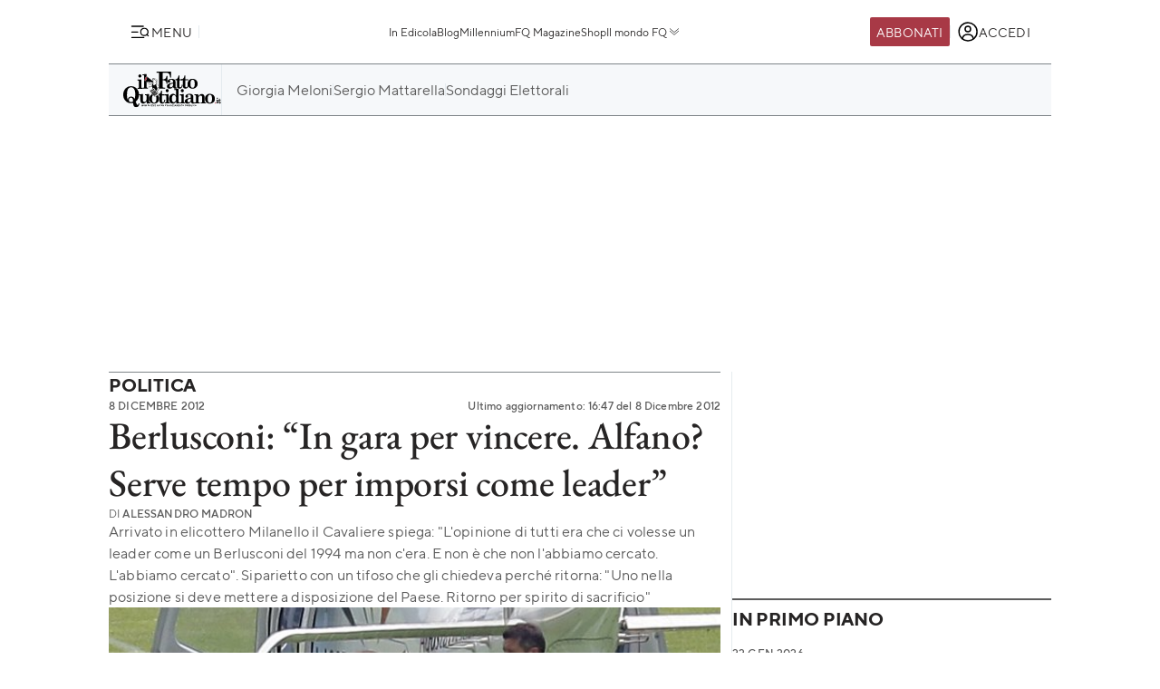

--- FILE ---
content_type: text/html; charset=UTF-8
request_url: https://www.ilfattoquotidiano.it/2012/12/08/pisanu-pdl-va-a-destra-uniamo-moderati-e-fini-rottama-berlusconi-dinosauro/439854/
body_size: 53850
content:

<!DOCTYPE html>
<html lang="it-IT" prefix="og: http://ogp.me/ns#">

<head>        <script>            window.fscUser = {                id: '0',                 level: 0            };            window.adsEnabled = true ;        </script>        
	<title>Berlusconi: &quot;In gara per vincere. Alfano? Serve tempo per imporsi come leader&quot; - Il Fatto Quotidiano</title>
	<meta charset="UTF-8">
	<meta name="viewport" content="width=device-width, initial-scale=1">

	<link rel="profile" href="http://gmpg.org/xfn/11">
	<link rel="pingback" href="https://www.admin.ilfattoquotidiano.it/xmlrpc.php">

	
	
		<link rel="preconnect" href="https://st.ilfattoquotidiano.it" crossorigin>

	<link rel="dns-prefetch" href="https://st.ilfattoquotidiano.it">
			<link rel="dns-prefetch" href="https://comments.ilfattoquotidiano.it" />
		

	<link rel="preload" href="https://st.ilfattoquotidiano.it/wp-content/themes/ifq-2025/assets/fq-www/css/main.css?f86d570209" as="style">

	<link rel="preload" href="https://st.ilfattoquotidiano.it/wp-content/themes/ifq-2025/assets/fq-www/js/main.js?30e8ebd2b5" as="script">

	<link rel="dns-prefetch" href="https://www.google-analytics.com" crossorigin />

	<link rel="dns-prefetch" href="https://securepubads.g.doubleclick.net" crossorigin />
	<link rel="dns-prefetch" href="https://c.amazon-adsystem.com" crossorigin />

			<link rel="preload" href="https://st.ilfattoquotidiano.it/wp-content/themes/ifq-2025/assets/fq-www/css/single.css?3fd5518836" as="style">

			
	<!-- Inline critical style -->
	<style>
				/* TT Norms */

		/* Medium */
		@font-face {
			font-family: 'TT Norms';
			font-style: normal;
			font-weight: 500;
			font-display: swap;
			src: url(https://st.ilfattoquotidiano.it/wp-content/themes/ifq-2025/assets/fq-www/fonts/tt-norms/tt-norms-medium.woff2) format('woff2');
		}

		/* Bold */
		@font-face {
			font-family: 'TT Norms';
			font-style: normal;
			font-weight: 700;
			font-display: swap;
			src: url(https://st.ilfattoquotidiano.it/wp-content/themes/ifq-2025/assets/fq-www/fonts/tt-norms/tt-norms-bold.woff2) format('woff2');
		}

		/* Italic */
		@font-face {
			font-family: 'TT Norms';
			font-style: italic;
			font-weight: 400;
			font-display: swap;
			src: url(https://st.ilfattoquotidiano.it/wp-content/themes/ifq-2025/assets/fq-www/fonts/tt-norms/tt-norms-italic.woff2) format('woff2');
		}

		/* Standard */
		@font-face {
			font-family: 'TT Norms';
			font-style: normal;
			font-weight: 400;
			font-display: swap;
			src: url(https://st.ilfattoquotidiano.it/wp-content/themes/ifq-2025/assets/fq-www/fonts/tt-norms/tt-norms-regular.woff2) format('woff2');
		}

		/* EB Garamond */

		/* Italic */
		@font-face {
			font-family: 'EB Garamond';
			font-style: italic;
			font-weight: 400 800;
			font-display: swap;
			src: url(https://st.ilfattoquotidiano.it/wp-content/themes/ifq-2025/assets/fq-www/fonts/eb-garamond/eb-garamond-italic-variable-font.woff2) format('woff2');
		}

		/* Normal */
		@font-face {
			font-family: 'EB Garamond';
			font-style: normal;
			font-weight: 400 800;
			font-display: swap;
			src: url(https://st.ilfattoquotidiano.it/wp-content/themes/ifq-2025/assets/fq-www/fonts/eb-garamond/eb-garamond-variable-font.woff2) format('woff2');
		}
	</style>

	<meta name='robots' content='max-image-preview:large' />
	<style>img:is([sizes="auto" i], [sizes^="auto," i]) { contain-intrinsic-size: 3000px 1500px }</style>
	  <link rel="dns-prefetch" href="https://clickiocmp.com/" crossorigin />
  <link rel="preload" href="//clickiocmp.com/t/consent_240047.js" as="script">

  
        <script>
            let value = `; ${document.cookie}`;
            let parts = value.split(`; fqmetered=`);
            let number = 0;
            let fqmetered = null;
            let articles_meter_count = 0;
            

            if (parts.length === 2) {
                fqmetered = parts.pop().split(';').shift(); 
            }
            if (fqmetered) {
                fqmetered = JSON.parse(fqmetered);
                if (Array.isArray(fqmetered) && fqmetered.length > 0) {
                    if (typeof fqmetered[0].number === 'number' && !isNaN(fqmetered[0].number)) {
                        number = fqmetered[0].number;
                    }
                }
            }
            
            let data = {"event":"init","logged_in":false,"page_type":"redazione article standard metered","page_title":"Berlusconi In gara per vincere. Alfano Serve tempo per imporsi come leader","page_title_lenght":90,"surface_type":"web standard","ads_enable":0,"traffic_type":"internal","site_lang":"it","page_section":"Politica","articles_meter_count":0,"author":"Alessandro Madron","date":"2012-12-08T15:17:57+01:00","days_since_publication":4793};
            
            if (document.cookie.includes('ifq_gtm_user_data')) {
                data.logged_in = true;
                // Estrarre il valore del cookie
                const cookies = document.cookie
                    .split('; ')
                    .reduce((acc, current) => {
                        const [key, value] = current.split('=');
                        acc[key] = decodeURIComponent(value);
                        return acc;
                    }, {});

                const base64Data = cookies['ifq_gtm_user_data'];

                try {
                    const jsonData = atob(base64Data);

                    const dataConfig = JSON.parse(jsonData);

                    if (dataConfig && typeof dataConfig === 'object') {
                        data = { ...data, ...dataConfig };
                    }

                    if (dataConfig.user_properties && dataConfig.user_properties.user_level) {
                        if (dataConfig.user_properties.user_level > 0) {
                            data.possible_subscriber = "Subscriber";
                        }
                    }
                } catch (error) {
                    console.log("Errore durante la decodifica o il parsing del cookie ifq_gtm_user_data:", error);
                }
            } else {
                data.logged_in = false;
            }

            if(number) {
                data.articles_meter_count = number;
            }
            
            if( data.possible_subscriber != 'Subscriber' ) {
                const maxMeteredPerMonth = 5;
                
                if (number >= maxMeteredPerMonth) {
                    data.possible_subscriber = 'Yes';
                } else {
                    data.possible_subscriber = 'No';
                }
            }

            if (window.adsEnabled) {
                data.ads_enabled = 1;
            }

            window.dataLayer = window.dataLayer || [];
            window.dataLayer.push(data);
        </script>
                <script>
            document.addEventListener('click', function(event) {
                if (event.target && event.target.matches('.cc-send-msg .cc-btn-primary')) {
                    window.dataLayer = window.dataLayer || [];
                    window.dataLayer = window.dataLayer || [];
                    window.dataLayer.push({
                        event: "comment_submit"
                    });
                }
            });
        </script>
            <script type="text/javascript" src="//cdn-4.convertexperiments.com/v1/js/10022390-10025692.js?environment=production"></script>
    <link rel="canonical" href="https://www.ilfattoquotidiano.it/2012/12/08/pisanu-pdl-va-a-destra-uniamo-moderati-e-fini-rottama-berlusconi-dinosauro/439854/" />
<meta property="og:locale" content="it_IT" />
<meta property="og:type" content="article" />
<meta property="og:title" content="Berlusconi: &quot;In gara per vincere. Alfano? Serve tempo per imporsi come leader&quot; - Il Fatto Quotidiano" />
<meta property="og:description" content="&#8220;Io non entro in gara per avere un buon posizionamento, entro per vincere. L&#8217;opinione di tutti era che ci volesse un leader come un Berlusconi del 1994 ma non c&#8217;era. Lo abbiamo cercato eccome ma &#8216;el ghe no&#8217;. Non c&#8217;è mica. E non è che non l&#8217;abbiamo cercato. L&#8217;abbiamo cercato&#8221;. E&#8217; da Milanello che Silvio Berlusconi spiega &hellip;" />
<meta property="og:url" content="http://www.ilfattoquotidiano.it/2012/12/08/pisanu-pdl-va-a-destra-uniamo-moderati-e-fini-rottama-berlusconi-dinosauro/439854/" />
<meta property="og:site_name" content="Il Fatto Quotidiano" />
<meta property="article:publisher" content="https://www.facebook.com/ilFattoQuotidiano" />
<meta property="article:tag" content="Beppe Pisanu" />
<meta property="article:tag" content="Flavio Briatore" />
<meta property="article:tag" content="Gianfranco Fini" />
<meta property="article:tag" content="PDL" />
<meta property="article:tag" content="Silvio Berlusconi" />
<meta property="article:section" content="Politica" />
<meta property="article:published_time" content="2012-12-08T15:17:57+01:00" />
<meta property="article:modified_time" content="2012-12-08T16:47:32+01:00" />
<meta property="og:updated_time" content="2012-12-08T16:47:32+01:00" />
<meta property="fb:app_id" content="222559857810775" />
<meta property="og:image" content="https://st.ilfattoquotidiano.it/wp-content/uploads/2012/12/berlusconimilanello_interna-nuova.jpg" />
<meta property="og:image:secure_url" content="https://st.ilfattoquotidiano.it/wp-content/uploads/2012/12/berlusconimilanello_interna-nuova.jpg" />
<meta property="og:image:width" content="630" />
<meta property="og:image:height" content="200" />
<meta property="fb:pages" content="132707500076838" />
<meta name="twitter:card" content="summary_large_image" />
<meta name="twitter:description" content="&#8220;Io non entro in gara per avere un buon posizionamento, entro per vincere. L&#8217;opinione di tutti era che ci volesse un leader come un Berlusconi del 1994 ma non c&#8217;era. Lo abbiamo cercato eccome ma &#8216;el ghe no&#8217;. Non c&#8217;è mica. E non è che non l&#8217;abbiamo cercato. L&#8217;abbiamo cercato&#8221;. E&#8217; da Milanello che Silvio Berlusconi spiega [&hellip;]" />
<meta name="twitter:title" content="Berlusconi: &quot;In gara per vincere. Alfano? Serve tempo per imporsi come leader&quot; - Il Fatto Quotidiano" />
<meta name="twitter:site" content="@fattoquotidiano" />
<meta name="twitter:image" content="https://st.ilfattoquotidiano.it/wp-content/uploads/2012/12/berlusconimilanello_interna-nuova.jpg" />
<meta name="twitter:creator" content="@alemadron" />
<link rel='dns-prefetch' href='//st.ilfattoquotidiano.it' />
<link rel="alternate" type="application/rss+xml" title="Il Fatto Quotidiano &raquo; Feed" href="https://www.ilfattoquotidiano.it/feed/" />
<link rel="alternate" type="application/rss+xml" title="Il Fatto Quotidiano &raquo; Feed dei commenti" href="https://www.ilfattoquotidiano.it/comments/feed/" />

<!-- TCF stub -->
<script type="text/javascript">
  !function(){"use strict";var t,e,o=(t=function(t){function e(t){return(e="function"==typeof Symbol&&"symbol"==typeof Symbol.iterator?function(t){return typeof t}:function(t){return t&&"function"==typeof Symbol&&t.constructor===Symbol&&t!==Symbol.prototype?"symbol":typeof t})(t)}t.exports=function(){for(var t,o,n=[],r=window,a=r;a;){try{if(a.frames.__tcfapiLocator){t=a;break}}catch(t){}if(a===r.top)break;a=a.parent}t||(function t(){var e=r.document,o=!!r.frames.__tcfapiLocator;if(!o)if(e.body){var n=e.createElement("iframe");n.style.cssText="display:none",n.name="__tcfapiLocator",e.body.appendChild(n)}else setTimeout(t,5);return!o}(),r.__tcfapi=function(){for(var t=arguments.length,e=new Array(t),r=0;r<t;r++)e[r]=arguments[r];if(!e.length)return n;"setGdprApplies"===e[0]?e.length>3&&2===parseInt(e[1],10)&&"boolean"==typeof e[3]&&(o=e[3],"function"==typeof e[2]&&e[2]("set",!0)):"ping"===e[0]?"function"==typeof e[2]&&e[2]({gdprApplies:o,cmpLoaded:!1,cmpStatus:"stub"}):n.push(e)},r.addEventListener("message",(function(t){var o="string"==typeof t.data,n={};if(o)try{n=JSON.parse(t.data)}catch(t){}else n=t.data;var r="object"===e(n)&&null!==n?n.__tcfapiCall:null;r&&window.__tcfapi(r.command,r.version,(function(e,n){var a={__tcfapiReturn:{returnValue:e,success:n,callId:r.callId}};t&&t.source&&t.source.postMessage&&t.source.postMessage(o?JSON.stringify(a):a,"*")}),r.parameter)}),!1))}},t(e={exports:{}}),e.exports);o()}();
  </script>

  <!-- Default Consent Mode config -->
  <script>
      window.dataLayer = window.dataLayer || [];
      function gtag(){dataLayer.push(arguments);}
      gtag('consent', 'default', {
          'ad_storage': 'granted',
          'analytics_storage': 'granted',
          'functionality_storage': 'granted',
          'personalization_storage': 'granted',
          'security_storage': 'granted',
          'ad_user_data': 'granted',
          'ad_personalization': 'granted',
          'wait_for_update': 1500
      });
      gtag('consent', 'default', {
          'region': ['AT', 'BE', 'BG', 'HR', 'CY', 'CZ', 'DK', 'EE', 'FI', 'FR', 'DE', 'GR', 'HU', 'IS', 'IE', 'IT', 'LV', 'LI', 'LT', 'LU', 'MT', 'NL', 'NO', 'PL', 'PT', 'RO', 'SK', 'SI', 'ES', 'SE', 'GB', 'CH'],
          'ad_storage': 'denied',
          'analytics_storage': 'denied',
          'functionality_storage': 'denied',
          'personalization_storage': 'denied',
          'security_storage': 'denied',
          'ad_user_data': 'denied',
          'ad_personalization': 'denied',
          'wait_for_update': 1500
      });
      gtag('set', 'ads_data_redaction', true);
      gtag('set', 'url_passthrough', false);
      (function(){
          const s={adStorage:{storageName:"ad_storage",serialNumber:0},analyticsStorage:{storageName:"analytics_storage",serialNumber:1},functionalityStorage:{storageName:"functionality_storage",serialNumber:2},personalizationStorage:{storageName:"personalization_storage",serialNumber:3},securityStorage:{storageName:"security_storage",serialNumber:4},adUserData:{storageName:"ad_user_data",serialNumber:5},adPersonalization:{storageName:"ad_personalization",serialNumber:6}};let c=localStorage.getItem("__lxG__consent__v2");if(c){c=JSON.parse(c);if(c&&c.cls_val)c=c.cls_val;if(c)c=c.split("|");if(c&&c.length&&typeof c[14]!==undefined){c=c[14].split("").map(e=>e-0);if(c.length){let t={};Object.values(s).sort((e,t)=>e.serialNumber-t.serialNumber).forEach(e=>{t[e.storageName]=c[e.serialNumber]?"granted":"denied"});gtag("consent","update",t)}}}
          if(Math.random() < 0.05) {if (window.dataLayer && (window.dataLayer.some(e => e[0] === 'js' && e[1] instanceof Date) || window.dataLayer.some(e => e['event'] === 'gtm.js' && e['gtm.start'] == true ))) {document.head.appendChild(document.createElement('img')).src = "//clickiocdn.com/utr/gtag/?sid=240047";}}
      })();
  </script>

  <script>
    window._cmp = {
      debug: false,
      consentExpressed: false,
      consentNeeded: true,
      purposeOneConsent: false,
      googleConsent: false,
      consentData: [],
      setConsentData: function(consentState) {

        window._cmp.debug && console.log("%c[cmp]", "background: rgb(140, 4, 4); color: white", "setting consentState:", consentState);

        /**
         * Compatibility with previous control flow
         */
        document.addEventListener('consentExpressed', function(evt) {
          window._cmp.debug && console.log("%c[cmp]", "background: rgb(140, 4, 4); color: white", "dispatching gdpr-initADV event for retro-compatibility");
          var ev = document.createEvent('Event');
          ev.initEvent('gdpr-initADV', true, true);
          document.dispatchEvent(ev);
        });
        window._hasConsentExpressedBeenDispatched = false;
        window._cmp.consentExpressed = true;
        window._cmp.purposeOneConsent = window.__lxG__consent__.getPurposeOneAllowed();
        window._cmp.googleConsent = window.__lxG__consent__.getGoogleConsentMode();

        if (consentState !== null) {
          __tcfapi('getTCData', 2, function(tcData, success) {
            if (success) {
              window._cmp.debug && console.log("%c[cmp]", "background: rgb(140, 4, 4); color: white", "getTCData success:", tcData);
              window._cmp.consentData = tcData.vendor.consents;
              var consentExpressed = new CustomEvent("consentExpressed", {
                detail: {
                  consentNeeded: true,
                  purposes: tcData.purpose.consents
                }
              });
              if (document.readyState === "interactive" || document.readyState === "complete" || document.readyState === "loaded") {
                window._cmp.debug && console.log("%c[cmp]", "background: rgb(140, 4, 4); color: white", "document ready - dispatching consentExpressed event", consentExpressed);
                if (!window._hasConsentExpressedBeenDispatched) {
                  window._hasConsentExpressedBeenDispatched = true;
                  document.dispatchEvent(consentExpressed);
                }
              } else {
                window._cmp.debug && console.log("%c[cmp]", "background: rgb(140, 4, 4); color: white", "document not ready ??? - document.readyState:", document.readyState);
                window.addEventListener('DOMContentLoaded', function(event) {
                  window._cmp.debug && console.log("%c[cmp]", "background: rgb(140, 4, 4); color: white", "DOMContentLoaded - dispatching consentExpressed event", consentExpressed);
                  if (!window._hasConsentExpressedBeenDispatched) {
                    window._hasConsentExpressedBeenDispatched = true;
                    document.dispatchEvent(consentExpressed);
                  }
                });
              }

            } else {
              window._cmp.debug && console.log("%c[cmp]", "background: rgb(140, 4, 4); color: white", "getTCData failure");
            }
          });
        } else {
          window._cmp.consentNeeded = false;
          var consentExpressed = new CustomEvent("consentExpressed", {
            detail: {
              consentNeeded: false
            }
          });
          if (document.readyState === "complete" || document.readyState === "loaded") {
            window._cmp.debug && console.log("%c[cmp]", "background: rgb(140, 4, 4); color: white", "document ready - dispatching consentExpressed event for non-EEA user", consentExpressed);
            if (!window._hasConsentExpressedBeenDispatched) {
              
              setTimeout(function(){
                window._hasConsentExpressedBeenDispatched = true;
              document.dispatchEvent(consentExpressed);
            },10000);
            }
          } else {
            window.addEventListener('DOMContentLoaded', function(event) {
              window._cmp.debug && console.log("%c[cmp]", "background: rgb(140, 4, 4); color: white", "DOMContentLoaded - dispatching consentExpressed event for non-EEA user", consentExpressed);
              if (!window._hasConsentExpressedBeenDispatched) {
                setTimeout(function(){
                window._hasConsentExpressedBeenDispatched = true;
                document.dispatchEvent(consentExpressed);
              },10000);
              }
            });
          }
        }

      }
    };

    (window.__lxG__consent__ = window.__lxG__consent__ || {}).consentCallback = function(consentState) {

      if (consentState === null) {
        console.log('[GDPR] => non EEA user - no consent needed\n-------------------------');
        window._cmp.setConsentData(consentState);
        return;
      }
      switch (consentState) {
        case 1:
          console.log('[GDPR] => consent expressed\n-------------------------');
          window._cmp.setConsentData(consentState);
          break;
        case 0:
          console.log('[GDPR] => consent rejected\n-------------------------');
          break;
        case -1:
        default:
          console.log('[GDPR] => consent pending\n-------------------------');
          break;
      }
    }
  </script>
  <script async src='//clickiocmp.com/t/consent_240047.js' id='cmp-script'></script>
          <!-- Google Tag Manager -->
        <script>(function(w,d,s,l,i){w[l]=w[l]||[];w[l].push({'gtm.start':
        new Date().getTime(),event:'gtm.js'});var f=d.getElementsByTagName(s)[0],
        j=d.createElement(s),dl=l!='dataLayer'?'&l='+l:'';j.async=true;j.src=
        'https://www.googletagmanager.com/gtm.js?id='+i+dl;f.parentNode.insertBefore(j,f);
        })(window,document,'script','dataLayer','GTM-NF66NQGQ');</script>
        <!-- End Google Tag Manager -->
        <link rel="alternate" type="application/rss+xml" title="Il Fatto Quotidiano &raquo; Berlusconi: &#8220;In gara per vincere. Alfano? Serve tempo per imporsi come leader&#8221; Feed dei commenti" href="https://www.ilfattoquotidiano.it/2012/12/08/pisanu-pdl-va-a-destra-uniamo-moderati-e-fini-rottama-berlusconi-dinosauro/439854/feed/" />
    <script>
        if (typeof window.fscUser !== 'undefined') {
            if (window.adsEnabled) {
                window.adsEnabled = !(typeof ifq_article_no_adv !== 'undefined' && ifq_article_no_adv == true);
            }
        } else {
            window.fscUser = { id: 0, level: 0 };


            window.adsEnabled = (function () {
                // disable adv for sponsored articles
                if (typeof ifq_article_no_adv !== 'undefined' && ifq_article_no_adv == true) {
                    return false;
                }
                var retval = true;
                var cookieName = 'ifq-premium';
                var c = document.cookie.match('(^|;)\\s*' + cookieName + '\\s*=\\s*([^;]+)');
                // if cookie exists & value >= 1 then disable ads
                if (c && c.length > 1) {
                    cval = c.pop();
                    csplit = cval.split('%3A');
                    if (csplit.length > 2) {
                        var mlevel = parseInt(csplit[2], 10);
                        if (csplit[2] == mlevel && (mlevel == 1 || mlevel == 2 || mlevel == 4 || mlevel == 8)) {
                            retval = false;
                        }
                        window.fscUser.level = mlevel;
                        window.fscUser.id = csplit[0];
                    }
                }

                return retval;
            })();
        }
            </script>
        <link rel="preload" as="script" href="https://s.fluxtech.ai/s/ilfattoquotidiano/flux.js">
    <script>

      window.googletag = window.googletag || {};
      window.googletag.cmd = window.googletag.cmd || [];
      window._flux_active = true;
      window.ifq_dfp_slot = function(slot_id, separate_auction) {
        console.log(`[ifq-flx] doing nothing for`, slot_id)
      };
      window._flux_config = {"section":"fq-web","category":"politica-palazzo","pagetype":"metered article","class":"ifq-adv","categories":["beppe-pisanu","flavio-briatore","gianfranco-fini","pdl","silvio-berlusconi"],"paywalled":false};


      if (typeof window.fscUser !== "undefined" && window.fscUser.id) {
                window._flux_config.uid = window.fscUser.id;
      } else if (typeof ifq_userdata !== "undefined" && ifq_userdata.user_id) {
                window._flux_config.uid = ifq_userdata.user_id;
      }
      if(typeof window.fscUser !== "undefined" && window.fscUser.level){
        switch(window.fscUser.level){
          case 1:
            window._flux_config.userType = 'contributor';
            break;
          case 2:
          case 4:
            window._flux_config.userType = 'subscriber';
            break;
          case 8:
            window._flux_config.userType = 'subscriber,socio';
            break;
          case 12:
          case 16:
            window._flux_config.userType = 'internal';
            break;
            default:
            window._flux_config.userType = window.fscUser.id?'non-subscribed':null;
        }
      }
      //var ifq_user_id = (typeof getUserId === 'function') ? getUserId() : null;

      window._ifq_dfp = window._ifq_dfp || window._flx || {};
    </script>
      <script>
        var ifq_section = "politica-palazzo";
    </script>
    <style id='classic-theme-styles-inline-css'>
/*! This file is auto-generated */
.wp-block-button__link{color:#fff;background-color:#32373c;border-radius:9999px;box-shadow:none;text-decoration:none;padding:calc(.667em + 2px) calc(1.333em + 2px);font-size:1.125em}.wp-block-file__button{background:#32373c;color:#fff;text-decoration:none}
</style>
<style id='global-styles-inline-css'>
:root{--wp--preset--aspect-ratio--square: 1;--wp--preset--aspect-ratio--4-3: 4/3;--wp--preset--aspect-ratio--3-4: 3/4;--wp--preset--aspect-ratio--3-2: 3/2;--wp--preset--aspect-ratio--2-3: 2/3;--wp--preset--aspect-ratio--16-9: 16/9;--wp--preset--aspect-ratio--9-16: 9/16;--wp--preset--color--black: #000000;--wp--preset--color--cyan-bluish-gray: #abb8c3;--wp--preset--color--white: #ffffff;--wp--preset--color--pale-pink: #f78da7;--wp--preset--color--vivid-red: #cf2e2e;--wp--preset--color--luminous-vivid-orange: #ff6900;--wp--preset--color--luminous-vivid-amber: #fcb900;--wp--preset--color--light-green-cyan: #7bdcb5;--wp--preset--color--vivid-green-cyan: #00d084;--wp--preset--color--pale-cyan-blue: #8ed1fc;--wp--preset--color--vivid-cyan-blue: #0693e3;--wp--preset--color--vivid-purple: #9b51e0;--wp--preset--gradient--vivid-cyan-blue-to-vivid-purple: linear-gradient(135deg,rgba(6,147,227,1) 0%,rgb(155,81,224) 100%);--wp--preset--gradient--light-green-cyan-to-vivid-green-cyan: linear-gradient(135deg,rgb(122,220,180) 0%,rgb(0,208,130) 100%);--wp--preset--gradient--luminous-vivid-amber-to-luminous-vivid-orange: linear-gradient(135deg,rgba(252,185,0,1) 0%,rgba(255,105,0,1) 100%);--wp--preset--gradient--luminous-vivid-orange-to-vivid-red: linear-gradient(135deg,rgba(255,105,0,1) 0%,rgb(207,46,46) 100%);--wp--preset--gradient--very-light-gray-to-cyan-bluish-gray: linear-gradient(135deg,rgb(238,238,238) 0%,rgb(169,184,195) 100%);--wp--preset--gradient--cool-to-warm-spectrum: linear-gradient(135deg,rgb(74,234,220) 0%,rgb(151,120,209) 20%,rgb(207,42,186) 40%,rgb(238,44,130) 60%,rgb(251,105,98) 80%,rgb(254,248,76) 100%);--wp--preset--gradient--blush-light-purple: linear-gradient(135deg,rgb(255,206,236) 0%,rgb(152,150,240) 100%);--wp--preset--gradient--blush-bordeaux: linear-gradient(135deg,rgb(254,205,165) 0%,rgb(254,45,45) 50%,rgb(107,0,62) 100%);--wp--preset--gradient--luminous-dusk: linear-gradient(135deg,rgb(255,203,112) 0%,rgb(199,81,192) 50%,rgb(65,88,208) 100%);--wp--preset--gradient--pale-ocean: linear-gradient(135deg,rgb(255,245,203) 0%,rgb(182,227,212) 50%,rgb(51,167,181) 100%);--wp--preset--gradient--electric-grass: linear-gradient(135deg,rgb(202,248,128) 0%,rgb(113,206,126) 100%);--wp--preset--gradient--midnight: linear-gradient(135deg,rgb(2,3,129) 0%,rgb(40,116,252) 100%);--wp--preset--font-size--small: 13px;--wp--preset--font-size--medium: 20px;--wp--preset--font-size--large: 36px;--wp--preset--font-size--x-large: 42px;--wp--preset--spacing--20: 0.44rem;--wp--preset--spacing--30: 0.67rem;--wp--preset--spacing--40: 1rem;--wp--preset--spacing--50: 1.5rem;--wp--preset--spacing--60: 2.25rem;--wp--preset--spacing--70: 3.38rem;--wp--preset--spacing--80: 5.06rem;--wp--preset--shadow--natural: 6px 6px 9px rgba(0, 0, 0, 0.2);--wp--preset--shadow--deep: 12px 12px 50px rgba(0, 0, 0, 0.4);--wp--preset--shadow--sharp: 6px 6px 0px rgba(0, 0, 0, 0.2);--wp--preset--shadow--outlined: 6px 6px 0px -3px rgba(255, 255, 255, 1), 6px 6px rgba(0, 0, 0, 1);--wp--preset--shadow--crisp: 6px 6px 0px rgba(0, 0, 0, 1);}:where(.is-layout-flex){gap: 0.5em;}:where(.is-layout-grid){gap: 0.5em;}body .is-layout-flex{display: flex;}.is-layout-flex{flex-wrap: wrap;align-items: center;}.is-layout-flex > :is(*, div){margin: 0;}body .is-layout-grid{display: grid;}.is-layout-grid > :is(*, div){margin: 0;}:where(.wp-block-columns.is-layout-flex){gap: 2em;}:where(.wp-block-columns.is-layout-grid){gap: 2em;}:where(.wp-block-post-template.is-layout-flex){gap: 1.25em;}:where(.wp-block-post-template.is-layout-grid){gap: 1.25em;}.has-black-color{color: var(--wp--preset--color--black) !important;}.has-cyan-bluish-gray-color{color: var(--wp--preset--color--cyan-bluish-gray) !important;}.has-white-color{color: var(--wp--preset--color--white) !important;}.has-pale-pink-color{color: var(--wp--preset--color--pale-pink) !important;}.has-vivid-red-color{color: var(--wp--preset--color--vivid-red) !important;}.has-luminous-vivid-orange-color{color: var(--wp--preset--color--luminous-vivid-orange) !important;}.has-luminous-vivid-amber-color{color: var(--wp--preset--color--luminous-vivid-amber) !important;}.has-light-green-cyan-color{color: var(--wp--preset--color--light-green-cyan) !important;}.has-vivid-green-cyan-color{color: var(--wp--preset--color--vivid-green-cyan) !important;}.has-pale-cyan-blue-color{color: var(--wp--preset--color--pale-cyan-blue) !important;}.has-vivid-cyan-blue-color{color: var(--wp--preset--color--vivid-cyan-blue) !important;}.has-vivid-purple-color{color: var(--wp--preset--color--vivid-purple) !important;}.has-black-background-color{background-color: var(--wp--preset--color--black) !important;}.has-cyan-bluish-gray-background-color{background-color: var(--wp--preset--color--cyan-bluish-gray) !important;}.has-white-background-color{background-color: var(--wp--preset--color--white) !important;}.has-pale-pink-background-color{background-color: var(--wp--preset--color--pale-pink) !important;}.has-vivid-red-background-color{background-color: var(--wp--preset--color--vivid-red) !important;}.has-luminous-vivid-orange-background-color{background-color: var(--wp--preset--color--luminous-vivid-orange) !important;}.has-luminous-vivid-amber-background-color{background-color: var(--wp--preset--color--luminous-vivid-amber) !important;}.has-light-green-cyan-background-color{background-color: var(--wp--preset--color--light-green-cyan) !important;}.has-vivid-green-cyan-background-color{background-color: var(--wp--preset--color--vivid-green-cyan) !important;}.has-pale-cyan-blue-background-color{background-color: var(--wp--preset--color--pale-cyan-blue) !important;}.has-vivid-cyan-blue-background-color{background-color: var(--wp--preset--color--vivid-cyan-blue) !important;}.has-vivid-purple-background-color{background-color: var(--wp--preset--color--vivid-purple) !important;}.has-black-border-color{border-color: var(--wp--preset--color--black) !important;}.has-cyan-bluish-gray-border-color{border-color: var(--wp--preset--color--cyan-bluish-gray) !important;}.has-white-border-color{border-color: var(--wp--preset--color--white) !important;}.has-pale-pink-border-color{border-color: var(--wp--preset--color--pale-pink) !important;}.has-vivid-red-border-color{border-color: var(--wp--preset--color--vivid-red) !important;}.has-luminous-vivid-orange-border-color{border-color: var(--wp--preset--color--luminous-vivid-orange) !important;}.has-luminous-vivid-amber-border-color{border-color: var(--wp--preset--color--luminous-vivid-amber) !important;}.has-light-green-cyan-border-color{border-color: var(--wp--preset--color--light-green-cyan) !important;}.has-vivid-green-cyan-border-color{border-color: var(--wp--preset--color--vivid-green-cyan) !important;}.has-pale-cyan-blue-border-color{border-color: var(--wp--preset--color--pale-cyan-blue) !important;}.has-vivid-cyan-blue-border-color{border-color: var(--wp--preset--color--vivid-cyan-blue) !important;}.has-vivid-purple-border-color{border-color: var(--wp--preset--color--vivid-purple) !important;}.has-vivid-cyan-blue-to-vivid-purple-gradient-background{background: var(--wp--preset--gradient--vivid-cyan-blue-to-vivid-purple) !important;}.has-light-green-cyan-to-vivid-green-cyan-gradient-background{background: var(--wp--preset--gradient--light-green-cyan-to-vivid-green-cyan) !important;}.has-luminous-vivid-amber-to-luminous-vivid-orange-gradient-background{background: var(--wp--preset--gradient--luminous-vivid-amber-to-luminous-vivid-orange) !important;}.has-luminous-vivid-orange-to-vivid-red-gradient-background{background: var(--wp--preset--gradient--luminous-vivid-orange-to-vivid-red) !important;}.has-very-light-gray-to-cyan-bluish-gray-gradient-background{background: var(--wp--preset--gradient--very-light-gray-to-cyan-bluish-gray) !important;}.has-cool-to-warm-spectrum-gradient-background{background: var(--wp--preset--gradient--cool-to-warm-spectrum) !important;}.has-blush-light-purple-gradient-background{background: var(--wp--preset--gradient--blush-light-purple) !important;}.has-blush-bordeaux-gradient-background{background: var(--wp--preset--gradient--blush-bordeaux) !important;}.has-luminous-dusk-gradient-background{background: var(--wp--preset--gradient--luminous-dusk) !important;}.has-pale-ocean-gradient-background{background: var(--wp--preset--gradient--pale-ocean) !important;}.has-electric-grass-gradient-background{background: var(--wp--preset--gradient--electric-grass) !important;}.has-midnight-gradient-background{background: var(--wp--preset--gradient--midnight) !important;}.has-small-font-size{font-size: var(--wp--preset--font-size--small) !important;}.has-medium-font-size{font-size: var(--wp--preset--font-size--medium) !important;}.has-large-font-size{font-size: var(--wp--preset--font-size--large) !important;}.has-x-large-font-size{font-size: var(--wp--preset--font-size--x-large) !important;}
:where(.wp-block-post-template.is-layout-flex){gap: 1.25em;}:where(.wp-block-post-template.is-layout-grid){gap: 1.25em;}
:where(.wp-block-columns.is-layout-flex){gap: 2em;}:where(.wp-block-columns.is-layout-grid){gap: 2em;}
:root :where(.wp-block-pullquote){font-size: 1.5em;line-height: 1.6;}
</style>
<link rel='stylesheet' id='www-main-style-css' href='https://st.ilfattoquotidiano.it/wp-content/themes/ifq-2025/assets/fq-www/css/main.css?f86d570209' media='all' />
<link rel='stylesheet' id='www-single-style-css' href='https://st.ilfattoquotidiano.it/wp-content/themes/ifq-2025/assets/fq-www/css/single.css?3fd5518836' media='all' />
<script type="module" src="https://st.ilfattoquotidiano.it/wp-content/themes/ifq-2025/assets/fq-www/js/main.js?30e8ebd2b5" id="www-main-script-js"></script>
       
<script async src="https://www.googletagmanager.com/gtag/js?id=G-YBDX2FGGHH"></script>

<script>
    /**
     * GA4 plugin Array
(
    [0] => G-YBDX2FGGHH
)
     */
    function getCookieValueForG4(name)
    {
      const regex = new RegExp(`(^| )${name}=([^;]+)`)
      const match = document.cookie.match(regex)
      if (match) {
        return decodeURIComponent(match[2]);
      }
      else{
        return null;
      }
    }
    /*function ifqConsentModeFromCookie(type='update'){
        var iubenda_cookie = getCookieValueForG4('_iub_cs-18190831');
        if(iubenda_cookie == null){
            gtag('consent', type, {
                'ad_storage': 'denied', // consent 5
                'ad_user_data': 'denied', //  5
                'ad_personalization': 'denied', // 5
                'analytics_storage': 'denied' // consent 4
            });
            gtag('set', 'ads_data_redaction', true);

        }else{
            iubenda_cookie = JSON.parse(iubenda_cookie);
            gtag('consent', type, {
                'ad_storage': iubenda_cookie.purposes[5] ? 'granted':'denied', // consent 5
                'ad_user_data': iubenda_cookie.purposes[5] ? 'granted':'denied', //  5
                'ad_personalization': iubenda_cookie.purposes[5] ? 'granted':'denied', // 5
                'analytics_storage': iubenda_cookie.purposes[4] ? 'granted':'denied' // consent 4
            });
            gtag('set', 'ads_data_redaction', iubenda_cookie.purposes[5] ? false:true);

        }
    }*/
    window.dataLayer = window.dataLayer || [];
    function gtag() { dataLayer.push(arguments); }

    //ifqConsentModeFromCookie('default');



    gtag('set', 'url_passthrough', true);
    if(window._cmp && window._cmp.consentExpressed ){
        //ifqConsentModeFromCookie();
    }
      gtag('js', new Date());
    var customMap = {
        'dimension1': ((typeof window.ifq_in_app_browser !== 'undefined') && window.ifq_in_app_browser == 'facebook') ? window.ifq_in_app_browser : 'None'
    }
    if (typeof (window.fscUser) !== "undefined" && typeof (window.fscUser.level) !== "undefined" && window.fscUser.id != 0 ) {
        customMap['dimension3'] = window.fscUser.level;
    }

    var commonConfig = {"transport_type":"beacon","anonymize_ip":true,"page_title":"Berlusconi: &#8220;In gara per vincere. Alfano? Serve tempo per imporsi come leader&#8221;","link_attribution":{"cookie_name":"ifq_ela","cookie_expires":60,"levels":5},"page_type":"post","content_group1":"AMadron"};

    if (typeof window.adsEnabled !== 'undefined' && !window.adsEnabled) {
        commonConfig['ads_enabled'] = 1;
    }
    if (typeof (window.fscUser) !== "undefined" && typeof (window.fscUser.level) !== "undefined" && window.fscUser.id != 0 ) {
        commonConfig['user_level'] = window.fscUser.level;
    }

    commonConfig['custom_map'] = customMap;
    if (typeof window.adsEnabled !== 'undefined' && !window.adsEnabled) {
        commonConfig['content_group3'] = 1;
    }

        gtag('config', 'G-YBDX2FGGHH', commonConfig);
    
</script>
        <meta name="google-signin-client_id" content="476465295171-69hs7d4aa94kjnmj55bnmjm8drg4dslm.apps.googleusercontent.com">
        <script src="https://apis.google.com/js/platform.js?onload=ifq_googlesignin_init" async defer></script>
        <script>
            function ifq_googlesignin_init() {
                gapi.load('auth2', function () { // Ready. });
                    gapi.auth2.init({client_id: "476465295171-69hs7d4aa94kjnmj55bnmjm8drg4dslm.apps.googleusercontent.com",cookie_policy:"https://ilfattoquotidiano.it"}).then(function(){
                        if(document.getElementById('ifq-signin2') != null){
                            gapi.signin2.render('ifq-signin2',{onSuccess:'ifqOnGSignIn'});
                        }
                    });

                });
            }
            </script>
                <script>
            document.addEventListener("DOMContentLoaded", function(){
                if(document.querySelector('body .action-logout') != null) {
                    document.querySelector('body .action-logout').addEventListener('click', function(){
                    var auth2 = gapi.auth2.getAuthInstance();
                    auth2.signOut().then(function () {
                        console.log('User signed out.');
                    });
                })
                }
                

            });
            /*jQuery(document).ready(function () {
                jQuery('body').on('click','.action-logout',function () {
                });
            });*/
        </script>
                <link rel="image_src" href="https://st.ilfattoquotidiano.it/wp-content/themes/ifq-2025/assets/img/ifq-logo-squared.png" />
                    <script type="application/ld+json">
                        {"@type":"NewsArticle","name":"Berlusconi: &#8220;In gara per vincere. Alfano? Serve tempo per imporsi come leader&#8221;","url":"https:\/\/www.ilfattoquotidiano.it\/2012\/12\/08\/pisanu-pdl-va-a-destra-uniamo-moderati-e-fini-rottama-berlusconi-dinosauro\/439854\/","publisher":{"@type":"Organization","name":"Il Fatto Quotidiano","logo":{"@type":"ImageObject","url":"https:\/\/st.ilfattoquotidiano.it\/wp-content\/themes\/ifq-2025\/assets\/icons\/touch_196.png"}},"@context":"http:\/\/schema.org","mainEntityOfPage":"https:\/\/www.ilfattoquotidiano.it\/2012\/12\/08\/pisanu-pdl-va-a-destra-uniamo-moderati-e-fini-rottama-berlusconi-dinosauro\/439854\/","headline":"Berlusconi: \u201cIn gara per vincere. Alfano? Serve tempo per imporsi come leader\u201d","datePublished":"2012-12-08T15:17:57+01:00","dateModified":"2012-12-08T16:47:32+01:00","author":{"@type":"Person","name":"Alessandro Madron","url":"https:\/\/www.ilfattoquotidiano.it\/autori\/amadron\/"},"image":{"@type":"ImageObject","url":"https:\/\/st.ilfattoquotidiano.it\/wp-content\/uploads\/2012\/12\/berlusconimilanello_interna-nuova.jpg","width":630,"height":200},"articleSection":"Politica","description":"Arrivato in elicottero Milanello il Cavaliere spiega: \"L'opinione di tutti era che ci volesse un leader come un Berlusconi del 1994 ma non c'era. E non \u00e8 che non l'abbiamo cercato. L'abbiamo cercato\". Siparietto con un tifoso che gli chiedeva perch\u00e9 ritorna: \"Uno nella posizione si deve mettere a disposizione del Paese. Ritorno per spirito di sacrificio\"","isAccessibleForFree":"True"}                    </script>
                  <!-- WP bannerize Custom CSS -->
      <style type="text/css">
			.wp_bannerize.floor_adv { display: block }	</style>
      <!-- WP bannerize Custom CSS -->
        <style>
    .ifq-section-category .special:before {
        content: "sponsorizzato";
        background: white;
        font-family: 'TT Norms';
        text-transform: uppercase;
        font-size: 0.7em;
        position: absolute;
        right: 2px;
        border: solid 1px black;
        padding: 2px;
        top: 2px;
    }
    .ifq-section-category .special{
        position:relative;
    }
    </style>
    <link rel="amphtml" href="https://www.ilfattoquotidiano.it/2012/12/08/pisanu-pdl-va-a-destra-uniamo-moderati-e-fini-rottama-berlusconi-dinosauro/439854/amp/">    <script type="application/ld+json">
            {"@context":"http:\/\/schema.org","@type":"BreadcrumbList","itemListElement":[{"@type":"ListItem","position":1,"name":"Home","item":"https:\/\/www.ilfattoquotidiano.it"},{"@type":"ListItem","position":2,"name":"Politica","item":"https:\/\/www.ilfattoquotidiano.it\/politica-palazzo\/"},{"@type":"ListItem","position":3,"name":"Berlusconi: &#8220;In gara per vincere. Alfano? Serve tempo per imporsi come leader&#8221;","item":"https:\/\/www.ilfattoquotidiano.it\/2012\/12\/08\/pisanu-pdl-va-a-destra-uniamo-moderati-e-fini-rottama-berlusconi-dinosauro\/439854\/"}]}        </script>
    <script>var ifq_content_length = 5020;</script><script>var ifq_post_code= 439854;
                  var ifq_is_specialcontent = false </script><link rel="icon" href="https://st.ilfattoquotidiano.it/wp-content/themes/ifq-2025/assets/icons/touch_120.png" sizes="32x32" />
<link rel="icon" href="https://st.ilfattoquotidiano.it/wp-content/themes/ifq-2025/assets/icons/touch_196.png" sizes="192x192" />
<link rel="apple-touch-icon" href="https://st.ilfattoquotidiano.it/wp-content/themes/ifq-2025/assets/icons/touch_196.png" />
<meta name="msapplication-TileImage" content="https://st.ilfattoquotidiano.it/wp-content/themes/ifq-2025/assets/icons/touch_196.png" />
    <script async id="ebx" src="//applets.ebxcdn.com/ebx.js"></script>
            <script type="text/javascript">
            (function(c, l, a, r, i, t, y) {
                c[a] = c[a] || function() {
                    (c[a].q = c[a].q || []).push(arguments)
                };
                t = l.createElement(r);
                t.async = 1;
                t.src = "https://www.clarity.ms/tag/" + i;
                y = l.getElementsByTagName(r)[0];
                y.parentNode.insertBefore(t, y);
            })(window, document, "clarity", "script", "ld028n2dyj");
        </script>

        <script>
            function getPossibleSubscriber() {
                let possibleSubscriber = null;
                
                // Controlla se l'utente è loggato e abbonato
                if (document.cookie.includes('ifq_gtm_user_data')) {
                    try {
                        const cookies = document.cookie
                            .split('; ')
                            .reduce((acc, current) => {
                                const [key, value] = current.split('=');
                                acc[key] = decodeURIComponent(value);
                                return acc;
                            }, {});

                        const base64Data = cookies['ifq_gtm_user_data'];
                        const jsonData = atob(base64Data);
                        const dataConfig = JSON.parse(jsonData);

                        if (dataConfig.user_properties && dataConfig.user_properties.user_level) {
                            if (dataConfig.user_properties.user_level > 0) {
                                return "Subscriber";
                            }
                        }
                    } catch (error) {
                        console.log("Errore durante la decodifica o il parsing del cookie ifq_gtm_user_data:", error);
                    }
                }
                
                // Se non è abbonato, controlla il metered paywall
                let value = `; ${document.cookie}`;
                let parts = value.split(`; fqmetered=`);
                let number = 0;
                
                if (parts.length === 2) {
                    let fqmetered = parts.pop().split(';').shift(); 
                    if (fqmetered) {
                        try {
                            fqmetered = JSON.parse(fqmetered);
                            if (Array.isArray(fqmetered) && fqmetered.length > 0) {
                                if (typeof fqmetered[0].number === 'number' && !isNaN(fqmetered[0].number)) {
                                    number = fqmetered[0].number;
                                }
                            }
                        } catch (error) {
                            console.log("Errore nel parsing di fqmetered:", error);
                        }
                    }
                }
                
                const maxMeteredPerMonth = 5;
                
                if (number >= maxMeteredPerMonth) {
                    return 'Yes';
                } else {
                    return 'No';
                }
            }
        </script>

        <script>
            if (window._cmp.consentExpressed) {
                if (
                    window._cmp.consentNeeded && !window._cmp.purposeOneConsent
                ) {
                    window.clarity('consent', false);
                } else {
                    window.clarity('consent');
                }
            } else {
                document.addEventListener('consentExpressed', function(event) {
                    if (
                        event.detail.consentNeeded && !window._cmp.purposeOneConsent
                    ) {
                        window.clarity('consent', false);
                    } else {
                        window.clarity('consent');
                    }
                });
            }

            window.clarity("set", "page_type", window._flux_config.pagetype);
            window.clarity("set", "logged_in", window.fscUser.id != 0 ? 'true' : 'false');

            const possibleSubscriber = getPossibleSubscriber();
            if (possibleSubscriber) {
                window.clarity("set", "possible_subscriber", possibleSubscriber);
            }
        </script>

	</head>

<body class="wp-singular post-template-default single single-post postid-439854 single-format-standard wp-theme-ifq-2025 no-js ifq-body-- no-sidebar" id="site-container">

			        <div id='flx-skin-dsk' class="ifq-adv flx" ></div>
        				


<header class="ifq-header ifq-header--compact" data-el="ifq-header">

  

<div class="ifq-header__super-bar" data-el="ifq-super-bar">
	<nav class="ifq-header__utils-menu">
		<button class="ifq-header__utils-menu-main-toggle" data-el="ifq-main-menu-toggle">
			<img src="https://st.ilfattoquotidiano.it/wp-content/themes/ifq-2025/assets/img/fq-www/icon-menu-desktop.svg" alt="Menu icon" />
			<span>Menu</span>
		</button>
		
<div class="ifq-divider ifq-divider--vertical ifq-divider--light ifq-divider--desktop-only" style="height:14px;" role="separator" aria-hidden="true"></div>		
	</nav>

			<a href="/" class="ifq-header__super-bar-logo ifq-header__super-bar-logo--www ifq-header__super-bar-logo--hidden">
			<img src="https://st.ilfattoquotidiano.it/wp-content/themes/ifq-2025/assets/img/fq-www/logo-ifq-it.svg" alt="Il Fatto Quotidiano" />
		</a>
		<nav class="ifq-header__products-menu">
	   
      	<a class="ifq-header__products-menu-link" href="https://www.ilfattoquotidiano.it/in-edicola/">In Edicola</a>
	  	   
      	<a class="ifq-header__products-menu-link" href="https://www.ilfattoquotidiano.it/blog/">Blog</a>
	  	   
	  	<a class="ifq-header__products-menu-link" href="https://www.ilfattoquotidiano.it/millennium/">Millennium</a>
	  	        	<a class="ifq-header__products-menu-link" href="https://www.ilfattoquotidiano.it/fq-magazine/">FQ Magazine</a>
	        <a class="ifq-header__products-menu-link" href="https://shop.ilfattoquotidiano.it/">Shop</a>
      <a class="ifq-header__products-menu-link" href="#" data-el="ifq-network-toggle">Il mondo FQ <img src="https://st.ilfattoquotidiano.it/wp-content/themes/ifq-2025/assets/img/fq-www/icon-alt-arrow-down-small.svg" alt=""></a>
    </nav>
	<nav class="ifq-header__user-menu">
					<button type="button" aria-label="Abbonati" class="ifq-header__user-menu-subscription-button">Abbonati</button>
				
<div class="ifq-divider ifq-divider--vertical ifq-divider--light ifq-divider--desktop-only" style="height:14px;" role="separator" aria-hidden="true"></div>					
					<a class="ifq-header__user-menu-toggle popup-login" type="button" aria-label="accedi" data-login-link="remove" href="https://shop.ilfattoquotidiano.it/login/">
				<img src="https://st.ilfattoquotidiano.it/wp-content/themes/ifq-2025/assets/img/fq-www/icon-user.svg" alt="Icona utente" /> <span>Accedi</span>
			</a>
		
	</nav>

	
<div class="ifq-main-menu" data-el="ifq-main-menu">
	<div class="ifq-main-menu__container" data-el="ifq-main-menu-container">
		<header class="ifq-main-menu__header">
							<div class="ifq-main-menu__subscribe">
					<div class="ifq-main-menu__subscribe-text">
						<div class="ifq-main-menu__subscribe-title">Sostieni il nostro giornalismo<span>.</span></div>
						<div class="ifq-main-menu__subscribe-subtitle">Leggere quello che gli altri non dicono dipende da te</div>
					</div>
					<button class="ifq-main-menu__subscribe-button">Abbonati</button>
				</div>
				
<div class="ifq-divider ifq-divider--horizontal ifq-divider--light " style="" role="separator" aria-hidden="true"></div>						<form class="ifq-main-menu__search" action="https://www.ilfattoquotidiano.it/" method="get">
				<label for="site-search" class="sr-only">Cerca nel sito</label>
				<input class="ifq-main-menu__search-input" type="text" name="s" placeholder="Cerca" role="search" value="">
				<button class="ifq-main-menu__search-button"><img src="https://st.ilfattoquotidiano.it/wp-content/themes/ifq-2025/assets/img/fq-www/icon-search.svg" alt="Avvia ricerca"> </button>
			</form>
		</header>

		
<div class="ifq-divider ifq-divider--horizontal ifq-divider--dark " style="" role="separator" aria-hidden="true"></div>
		<nav class="ifq-main-menu__nav">
			<div class="ifq-main-menu__nav-title">Temi del giorno</div>
			<ul class="ifq-main-menu__nav-list ifq-main-menu__nav-list--topics">
									<li class="ifq-main-menu__nav-item ifq-main-menu__nav-item--topic"><a href="https://www.ilfattoquotidiano.it/tag/australian-open/">Australian Open</a></li>
									<li class="ifq-main-menu__nav-item ifq-main-menu__nav-item--topic"><a href="https://www.ilfattoquotidiano.it/tag/davos/">Davos</a></li>
									<li class="ifq-main-menu__nav-item ifq-main-menu__nav-item--topic"><a href="https://www.ilfattoquotidiano.it/tag/donald-trump/">Donald Trump</a></li>
									<li class="ifq-main-menu__nav-item ifq-main-menu__nav-item--topic"><a href="https://www.ilfattoquotidiano.it/tag/groenlandia/">Groenlandia</a></li>
									<li class="ifq-main-menu__nav-item ifq-main-menu__nav-item--topic"><a href="https://www.ilfattoquotidiano.it/tag/iran/">Iran</a></li>
									<li class="ifq-main-menu__nav-item ifq-main-menu__nav-item--topic"><a href="https://www.ilfattoquotidiano.it/tag/maltempo/">Maltempo</a></li>
									<li class="ifq-main-menu__nav-item ifq-main-menu__nav-item--topic"><a href="https://www.ilfattoquotidiano.it/tag/referendum-giustizia/">Referendum Giustizia</a></li>
							</ul>
		</nav>

		
<div class="ifq-divider ifq-divider--horizontal ifq-divider--dark " style="" role="separator" aria-hidden="true"></div>
		<nav class="ifq-main-menu__nav ifq-main-menu__nav--slides" data-el="ifq-main-menu-nav-slides">
			<div class="ifq-main-menu__nav-slide" data-slide="0">
        <ul class="ifq-main-menu__nav-list ifq-main-menu__nav-list--sections">
                            <li class="ifq-main-menu__nav-item ifq-main-menu__nav-item--section ifq-main-menu__nav-item--underlined"><a href="https://www.ilfattoquotidiano.it/in-edicola/">il Fatto Quotidiano In Edicola</a></li>
                                            <li class="ifq-main-menu__nav-item ifq-main-menu__nav-item--section  ifq-main-menu__nav-item--with-submenu" data-slide-toggle data-slide-toggle-no="7929257"><span>Politica</span><img alt="Icona freccia" src="https://st.ilfattoquotidiano.it/wp-content/themes/ifq-2025/assets/img/fq-www/icon-arrow-right.svg"></li>
                        <li class="ifq-main-menu__nav-item ifq-main-menu__nav-item--section  ifq-main-menu__nav-item--with-submenu" data-slide-toggle data-slide-toggle-no="7929267"><span>Cronaca</span><img alt="Icona freccia" src="https://st.ilfattoquotidiano.it/wp-content/themes/ifq-2025/assets/img/fq-www/icon-arrow-right.svg"></li>
                            <li class="ifq-main-menu__nav-item ifq-main-menu__nav-item--section "><a href="https://www.ilfattoquotidiano.it/giustizia-impunita/">Giustizia</a></li>
                                                <li class="ifq-main-menu__nav-item ifq-main-menu__nav-item--section "><a href="https://www.ilfattoquotidiano.it/mondo/">Mondo</a></li>
                                            <li class="ifq-main-menu__nav-item ifq-main-menu__nav-item--section  ifq-main-menu__nav-item--with-submenu" data-slide-toggle data-slide-toggle-no="7929283"><span>Economia</span><img alt="Icona freccia" src="https://st.ilfattoquotidiano.it/wp-content/themes/ifq-2025/assets/img/fq-www/icon-arrow-right.svg"></li>
                        <li class="ifq-main-menu__nav-item ifq-main-menu__nav-item--section  ifq-main-menu__nav-item--with-submenu" data-slide-toggle data-slide-toggle-no="7920972"><span>Altre sezioni</span><img alt="Icona freccia" src="https://st.ilfattoquotidiano.it/wp-content/themes/ifq-2025/assets/img/fq-www/icon-arrow-right.svg"></li>
            </ul>
</div><div class="ifq-main-menu__nav-slide" data-slide="7929257">
            <div class="ifq-main-menu__nav-back" data-toggle-back><img alt="Icona freccia" src="https://st.ilfattoquotidiano.it/wp-content/themes/ifq-2025/assets/img/fq-www/icon-arrow-left.svg">Indietro</div>
        <div class="ifq-main-menu__nav-title"><a href="https://www.ilfattoquotidiano.it/politica-palazzo/">Politica</a></div>
        <ul class="ifq-main-menu__nav-list ifq-main-menu__nav-list--sections">
                            <li class="ifq-main-menu__nav-item ifq-main-menu__nav-item--section "><a href="https://www.ilfattoquotidiano.it/palazzi-potere/">Palazzi &#038; Potere</a></li>
                                </ul>
</div><div class="ifq-main-menu__nav-slide" data-slide="7929267">
            <div class="ifq-main-menu__nav-back" data-toggle-back><img alt="Icona freccia" src="https://st.ilfattoquotidiano.it/wp-content/themes/ifq-2025/assets/img/fq-www/icon-arrow-left.svg">Indietro</div>
        <div class="ifq-main-menu__nav-title"><a href="https://www.ilfattoquotidiano.it/cronaca/">Cronaca</a></div>
        <ul class="ifq-main-menu__nav-list ifq-main-menu__nav-list--sections">
                            <li class="ifq-main-menu__nav-item ifq-main-menu__nav-item--section "><a href="https://www.ilfattoquotidiano.it/cronaca-nera/">Cronaca Nera</a></li>
                                </ul>
</div><div class="ifq-main-menu__nav-slide" data-slide="7929283">
            <div class="ifq-main-menu__nav-back" data-toggle-back><img alt="Icona freccia" src="https://st.ilfattoquotidiano.it/wp-content/themes/ifq-2025/assets/img/fq-www/icon-arrow-left.svg">Indietro</div>
        <div class="ifq-main-menu__nav-title"><a href="https://www.ilfattoquotidiano.it/economia-lobby/">Economia</a></div>
        <ul class="ifq-main-menu__nav-list ifq-main-menu__nav-list--sections">
                            <li class="ifq-main-menu__nav-item ifq-main-menu__nav-item--section "><a href="https://www.ilfattoquotidiano.it/economia-lobby/lobby/">Lobby</a></li>
                                                <li class="ifq-main-menu__nav-item ifq-main-menu__nav-item--section "><a href="https://www.ilfattoquotidiano.it/economia-lobby/speciale-legge-di-bilancio/">Legge di bilancio</a></li>
                                                <li class="ifq-main-menu__nav-item ifq-main-menu__nav-item--section "><a href="https://www.ilfattoquotidiano.it/economia-lobby/osservatorio-recovery/">Osservatorio Recovery</a></li>
                                                <li class="ifq-main-menu__nav-item ifq-main-menu__nav-item--section "><a href="https://www.ilfattoquotidiano.it/economia-lobby/business-reporter/">Business Reporter</a></li>
                                </ul>
</div><div class="ifq-main-menu__nav-slide" data-slide="7920972">
            <div class="ifq-main-menu__nav-back" data-toggle-back><img alt="Icona freccia" src="https://st.ilfattoquotidiano.it/wp-content/themes/ifq-2025/assets/img/fq-www/icon-arrow-left.svg">Indietro</div>
        <div class="ifq-main-menu__nav-title"><a href="#">Altre sezioni</a></div>
        <ul class="ifq-main-menu__nav-list ifq-main-menu__nav-list--sections">
                            <li class="ifq-main-menu__nav-item ifq-main-menu__nav-item--section "><a href="https://www.ilfattoquotidiano.it/tecnologia/">Tecnologia</a></li>
                                                <li class="ifq-main-menu__nav-item ifq-main-menu__nav-item--section "><a href="https://www.ilfattoquotidiano.it/scienza/">Scienza</a></li>
                                                <li class="ifq-main-menu__nav-item ifq-main-menu__nav-item--section "><a href="https://www.ilfattoquotidiano.it/ambiente-veleni/">Ambiente</a></li>
                                                <li class="ifq-main-menu__nav-item ifq-main-menu__nav-item--section "><a href="https://www.ilfattoquotidiano.it/media-regime/">Media</a></li>
                                                <li class="ifq-main-menu__nav-item ifq-main-menu__nav-item--section "><a href="https://www.ilfattoquotidiano.it/mafie/">Mafie</a></li>
                                                <li class="ifq-main-menu__nav-item ifq-main-menu__nav-item--section "><a href="https://www.ilfattoquotidiano.it/diritti/">Diritti</a></li>
                                                <li class="ifq-main-menu__nav-item ifq-main-menu__nav-item--section "><a href="https://www.ilfattoquotidiano.it/scuola/">Scuola</a></li>
                                                <li class="ifq-main-menu__nav-item ifq-main-menu__nav-item--section "><a href="https://www.ilfattoquotidiano.it/cervelli-fuga/">Cervelli in fuga</a></li>
                                                <li class="ifq-main-menu__nav-item ifq-main-menu__nav-item--section "><a href="https://www.ilfattoquotidiano.it/societa/">Società</a></li>
                                                <li class="ifq-main-menu__nav-item ifq-main-menu__nav-item--section "><a href="https://www.ilfattoquotidiano.it/lavoro-precari/">Lavoro</a></li>
                                                <li class="ifq-main-menu__nav-item ifq-main-menu__nav-item--section ifq-main-menu__nav-item--external"><span><a href="https://meteo.ilfattoquotidiano.it/">Meteo</a></span><img alt="Icona freccia" src="https://st.ilfattoquotidiano.it/wp-content/themes/ifq-2025/assets/img/fq-www/icon-arrow-right-up.svg"></li>
                                                <li class="ifq-main-menu__nav-item ifq-main-menu__nav-item--section "><a href="https://www.ilfattoquotidiano.it/video/">Video</a></li>
                                </ul>
</div>		</nav>

		
<div class="ifq-divider ifq-divider--horizontal ifq-divider--dark " style="" role="separator" aria-hidden="true"></div>
		<nav class="ifq-main-menu__nav ifq-main-menu__nav--slides" data-el="ifq-main-menu-nav-slides">
			<div class="ifq-main-menu__nav-slide" data-slide="0">
        <ul class="ifq-main-menu__nav-list ifq-main-menu__nav-list--sections">
                        <li class="ifq-main-menu__nav-item ifq-main-menu__nav-item--section  ifq-main-menu__nav-item--with-submenu" data-slide-toggle data-slide-toggle-no="7920983"><span>FQ Magazine</span><img alt="Icona freccia" src="https://st.ilfattoquotidiano.it/wp-content/themes/ifq-2025/assets/img/fq-www/icon-arrow-right.svg"></li>
                        <li class="ifq-main-menu__nav-item ifq-main-menu__nav-item--section  ifq-main-menu__nav-item--with-submenu" data-slide-toggle data-slide-toggle-no="7920993"><span>FQ Sport</span><img alt="Icona freccia" src="https://st.ilfattoquotidiano.it/wp-content/themes/ifq-2025/assets/img/fq-www/icon-arrow-right.svg"></li>
                            <li class="ifq-main-menu__nav-item ifq-main-menu__nav-item--section "><a href="https://www.ilfattoquotidiano.it/salute/">FQ Salute</a></li>
                                            <li class="ifq-main-menu__nav-item ifq-main-menu__nav-item--section  ifq-main-menu__nav-item--with-submenu" data-slide-toggle data-slide-toggle-no="7921001"><span>FQ Motori</span><img alt="Icona freccia" src="https://st.ilfattoquotidiano.it/wp-content/themes/ifq-2025/assets/img/fq-www/icon-arrow-right.svg"></li>
                            <li class="ifq-main-menu__nav-item ifq-main-menu__nav-item--section "><a href="https://www.ilfattoquotidiano.it/blog/">FQ Blog</a></li>
                                </ul>
</div><div class="ifq-main-menu__nav-slide" data-slide="7920983">
            <div class="ifq-main-menu__nav-back" data-toggle-back><img alt="Icona freccia" src="https://st.ilfattoquotidiano.it/wp-content/themes/ifq-2025/assets/img/fq-www/icon-arrow-left.svg">Indietro</div>
        <div class="ifq-main-menu__nav-title"><a href="https://www.ilfattoquotidiano.it/fq-magazine/">FQ Magazine</a></div>
        <ul class="ifq-main-menu__nav-list ifq-main-menu__nav-list--sections">
                            <li class="ifq-main-menu__nav-item ifq-main-menu__nav-item--section "><a href="https://www.ilfattoquotidiano.it/fq-magazine/trending-news/">Trending News</a></li>
                                                <li class="ifq-main-menu__nav-item ifq-main-menu__nav-item--section "><a href="https://www.ilfattoquotidiano.it/fq-magazine/fq-life/">FQ Life</a></li>
                                                <li class="ifq-main-menu__nav-item ifq-main-menu__nav-item--section "><a href="https://www.ilfattoquotidiano.it/fq-magazine/televisione/">Televisione</a></li>
                                                <li class="ifq-main-menu__nav-item ifq-main-menu__nav-item--section "><a href="https://www.ilfattoquotidiano.it/fq-magazine/cinema/">Cinema</a></li>
                                                <li class="ifq-main-menu__nav-item ifq-main-menu__nav-item--section "><a href="https://www.ilfattoquotidiano.it/fq-magazine/musica/">Musica</a></li>
                                                <li class="ifq-main-menu__nav-item ifq-main-menu__nav-item--section "><a href="https://www.ilfattoquotidiano.it/fq-magazine/viaggi/">Viaggi</a></li>
                                                <li class="ifq-main-menu__nav-item ifq-main-menu__nav-item--section "><a href="https://www.ilfattoquotidiano.it/fq-magazine/libri-e-arte/">Libri e Arte</a></li>
                                                <li class="ifq-main-menu__nav-item ifq-main-menu__nav-item--section "><a href="https://www.ilfattoquotidiano.it/fq-magazine/stile/">Moda e Stile</a></li>
                                                <li class="ifq-main-menu__nav-item ifq-main-menu__nav-item--section "><a href="https://www.ilfattoquotidiano.it/fq-magazine/beauty-e-benessere/">Beauty e Benessere</a></li>
                                </ul>
</div><div class="ifq-main-menu__nav-slide" data-slide="7920993">
            <div class="ifq-main-menu__nav-back" data-toggle-back><img alt="Icona freccia" src="https://st.ilfattoquotidiano.it/wp-content/themes/ifq-2025/assets/img/fq-www/icon-arrow-left.svg">Indietro</div>
        <div class="ifq-main-menu__nav-title"><a href="https://www.ilfattoquotidiano.it/sport-miliardi/">FQ Sport</a></div>
        <ul class="ifq-main-menu__nav-list ifq-main-menu__nav-list--sections">
                            <li class="ifq-main-menu__nav-item ifq-main-menu__nav-item--section "><a href="https://www.ilfattoquotidiano.it/sport-miliardi/calcio/">Calcio</a></li>
                                                <li class="ifq-main-menu__nav-item ifq-main-menu__nav-item--section "><a href="https://www.ilfattoquotidiano.it/sport-miliardi/fatto-football-club/">Fatto Football Club</a></li>
                                                <li class="ifq-main-menu__nav-item ifq-main-menu__nav-item--section "><a href="https://www.ilfattoquotidiano.it/sport-miliardi/f1-motogp/">F1 &#038; MotoGP</a></li>
                                                <li class="ifq-main-menu__nav-item ifq-main-menu__nav-item--section "><a href="https://www.ilfattoquotidiano.it/sport-miliardi/tennis/">Tennis</a></li>
                                                <li class="ifq-main-menu__nav-item ifq-main-menu__nav-item--section "><a href="https://www.ilfattoquotidiano.it/sport-miliardi/sport-news/">Sport News</a></li>
                                </ul>
</div><div class="ifq-main-menu__nav-slide" data-slide="7921001">
            <div class="ifq-main-menu__nav-back" data-toggle-back><img alt="Icona freccia" src="https://st.ilfattoquotidiano.it/wp-content/themes/ifq-2025/assets/img/fq-www/icon-arrow-left.svg">Indietro</div>
        <div class="ifq-main-menu__nav-title"><a href="https://www.ilfattoquotidiano.it/motori-2-0/">FQ Motori</a></div>
        <ul class="ifq-main-menu__nav-list ifq-main-menu__nav-list--sections">
                            <li class="ifq-main-menu__nav-item ifq-main-menu__nav-item--section "><a href="https://www.ilfattoquotidiano.it/motori-2-0/prove-su-strada/">Prove su strada</a></li>
                                                <li class="ifq-main-menu__nav-item ifq-main-menu__nav-item--section "><a href="https://www.ilfattoquotidiano.it/motori-2-0/auto-moto/">Auto &#038; moto</a></li>
                                                <li class="ifq-main-menu__nav-item ifq-main-menu__nav-item--section "><a href="https://www.ilfattoquotidiano.it/motori-2-0/fatti-a-motore/">Fatti a motore</a></li>
                                                <li class="ifq-main-menu__nav-item ifq-main-menu__nav-item--section "><a href="https://www.ilfattoquotidiano.it/motori-2-0/quanto-mi-costi/">Quanto mi costi!</a></li>
                                                <li class="ifq-main-menu__nav-item ifq-main-menu__nav-item--section "><a href="https://www.ilfattoquotidiano.it/motori-2-0/foto-del-giorno/">Foto del giorno</a></li>
                                </ul>
</div>		</nav>

		<footer class="ifq-main-menu__footer">
			<nav class="ifq-main-menu__nav ifq-main-menu__nav--slides ifq-main-menu__nav--dark" data-el="ifq-main-menu-nav-slides">
				<div class="ifq-main-menu__nav-slide" data-slide="0">
        <ul class="ifq-main-menu__nav-list ifq-main-menu__nav-list--sections">
                            <li class="ifq-main-menu__nav-item ifq-main-menu__nav-item--section "><a href="https://www.ilfattoquotidiano.it/millennium/">MillenniuM</a></li>
                                                <li class="ifq-main-menu__nav-item ifq-main-menu__nav-item--section ifq-main-menu__nav-item--external"><span><a href="https://shop.ilfattoquotidiano.it/">Shop</a></span><img alt="Icona freccia" src="https://st.ilfattoquotidiano.it/wp-content/themes/ifq-2025/assets/img/fq-www/icon-arrow-right-up-white.svg"></li>
                                            <li class="ifq-main-menu__nav-item ifq-main-menu__nav-item--section  ifq-main-menu__nav-item--with-submenu" data-slide-toggle data-slide-toggle-no="7921019"><span>Il Mondo del Fatto</span><img alt="Icona freccia" src="https://st.ilfattoquotidiano.it/wp-content/themes/ifq-2025/assets/img/fq-www/icon-arrow-right-white.svg"></li>
            </ul>
</div><div class="ifq-main-menu__nav-slide" data-slide="7921019">
            <div class="ifq-main-menu__nav-back" data-toggle-back><img alt="Icona freccia" src="https://st.ilfattoquotidiano.it/wp-content/themes/ifq-2025/assets/img/fq-www/icon-arrow-left-white.svg">Indietro</div>
        <div class="ifq-main-menu__nav-title"><a href="#">Il Mondo del Fatto</a></div>
        <ul class="ifq-main-menu__nav-list ifq-main-menu__nav-list--sections">
                            <li class="ifq-main-menu__nav-item ifq-main-menu__nav-item--section ifq-main-menu__nav-item--external"><span><a href="https://www.seif-spa.it/">SEIF</a></span><img alt="Icona freccia" src="https://st.ilfattoquotidiano.it/wp-content/themes/ifq-2025/assets/img/fq-www/icon-arrow-right-up-white.svg"></li>
                                                <li class="ifq-main-menu__nav-item ifq-main-menu__nav-item--section ifq-main-menu__nav-item--external"><span><a href="https://scuoladelfatto.it/home">La Scuola del Fatto</a></span><img alt="Icona freccia" src="https://st.ilfattoquotidiano.it/wp-content/themes/ifq-2025/assets/img/fq-www/icon-arrow-right-up-white.svg"></li>
                                                <li class="ifq-main-menu__nav-item ifq-main-menu__nav-item--section ifq-main-menu__nav-item--external"><span><a href="https://www.fondazioneilfattoquotidiano.org/">Fondazione Fatto Quotidiano</a></span><img alt="Icona freccia" src="https://st.ilfattoquotidiano.it/wp-content/themes/ifq-2025/assets/img/fq-www/icon-arrow-right-up-white.svg"></li>
                                                <li class="ifq-main-menu__nav-item ifq-main-menu__nav-item--section ifq-main-menu__nav-item--external"><span><a href="https://community.ilfattoquotidiano.it">Community Web 3</a></span><img alt="Icona freccia" src="https://st.ilfattoquotidiano.it/wp-content/themes/ifq-2025/assets/img/fq-www/icon-arrow-right-up-white.svg"></li>
                                                <li class="ifq-main-menu__nav-item ifq-main-menu__nav-item--section ifq-main-menu__nav-item--external"><span><a href="https://www.tvloft.it/">TvLoft</a></span><img alt="Icona freccia" src="https://st.ilfattoquotidiano.it/wp-content/themes/ifq-2025/assets/img/fq-www/icon-arrow-right-up-white.svg"></li>
                                                <li class="ifq-main-menu__nav-item ifq-main-menu__nav-item--section ifq-main-menu__nav-item--external"><span><a href="https://www.ioscelgo.org/">IoScelgo</a></span><img alt="Icona freccia" src="https://st.ilfattoquotidiano.it/wp-content/themes/ifq-2025/assets/img/fq-www/icon-arrow-right-up-white.svg"></li>
                                                <li class="ifq-main-menu__nav-item ifq-main-menu__nav-item--section ifq-main-menu__nav-item--external"><span><a href="https://www.paperfirst.it/">Paper First</a></span><img alt="Icona freccia" src="https://st.ilfattoquotidiano.it/wp-content/themes/ifq-2025/assets/img/fq-www/icon-arrow-right-up-white.svg"></li>
                                </ul>
</div>			</nav>

			
<div class="ifq-divider ifq-divider--horizontal ifq-divider--dark " style="" role="separator" aria-hidden="true"></div>
			<p class="ifq-main-menu__footer-text">Segui tutte le inchieste del Fatto Quotidiano</p>
			            <ul class="ifq-main-menu__footer-social">
                                    <li class="ifq-main-menu__list-item">
                        <a href="https://www.facebook.com/ilFattoQuotidiano" target="_blank" rel="nofollow">
                                                        <img loading="lazy" src="https://st.ilfattoquotidiano.it/wp-content/themes/ifq-2025/assets/img/fq-www/icon-social-facebook.svg"
                                alt="Facebook">
                        </a>
                    </li>
                                    <li class="ifq-main-menu__list-item">
                        <a href="https://www.ilfattoquotidiano.it/2017/10/24/le-notizie-de-ilfattoquotidiano-su-facebook-messenger-ecco-come-riceverle/3932643/" target="_blank" rel="nofollow">
                                                        <img loading="lazy" src="https://st.ilfattoquotidiano.it/wp-content/themes/ifq-2025/assets/img/fq-www/icon-social-messenger.svg"
                                alt="Facebook Messenger">
                        </a>
                    </li>
                                    <li class="ifq-main-menu__list-item">
                        <a href="https://www.instagram.com/ilfattoquotidianoit/" target="_blank" rel="nofollow">
                                                        <img loading="lazy" src="https://st.ilfattoquotidiano.it/wp-content/themes/ifq-2025/assets/img/fq-www/icon-social-instagram.svg"
                                alt="Instagram">
                        </a>
                    </li>
                                    <li class="ifq-main-menu__list-item">
                        <a href="https://it.linkedin.com/company/il-fatto-quotidiano" target="_blank" rel="nofollow">
                                                        <img loading="lazy" src="https://st.ilfattoquotidiano.it/wp-content/themes/ifq-2025/assets/img/fq-www/icon-social-linkedin.svg"
                                alt="Linkedin">
                        </a>
                    </li>
                                    <li class="ifq-main-menu__list-item">
                        <a href="https://t.me/ilfattoquotidianoit" target="_blank" rel="nofollow">
                                                        <img loading="lazy" src="https://st.ilfattoquotidiano.it/wp-content/themes/ifq-2025/assets/img/fq-www/icon-social-telegram.svg"
                                alt="Telegram">
                        </a>
                    </li>
                                    <li class="ifq-main-menu__list-item">
                        <a href="https://x.com/fattoquotidiano" target="_blank" rel="nofollow">
                                                        <img loading="lazy" src="https://st.ilfattoquotidiano.it/wp-content/themes/ifq-2025/assets/img/fq-www/icon-social-x.svg"
                                alt="X">
                        </a>
                    </li>
                            </ul>
        		</footer>
	</div>
</div>

<script type="module">
	import {
		ifqMainMenuNavSlidesManager
	} from 'https://st.ilfattoquotidiano.it/wp-content/themes/ifq-2025/assets/fq-www/js/partials/menu-main.js';

	document.addEventListener('DOMContentLoaded', () => {
		ifqMainMenuNavSlidesManager();
	});
</script>
			
	</div>

<div class="ifq-header__network-bar" data-el="ifq-network-bar">
	<div class="ifq-header__network-bar-title">Il mondo FQ</div>
	
<div class="ifq-divider ifq-divider--vertical ifq-divider--light " style="height:14px;" role="separator" aria-hidden="true"></div>	<nav class="ifq-header__network-bar-menu">
      <img src="https://st.ilfattoquotidiano.it/wp-content/themes/ifq-2025/assets/img/fq-www/logo-seif.svg" alt="Logo SEIF" class="ifq-header__network-bar-menu-logo" />
      <a href="/partecipa/" class="ifq-header__network-bar-menu-link">I nostri eventi</a>
      
<div class="ifq-divider ifq-divider--vertical ifq-divider--light " style="height:14px;" role="separator" aria-hidden="true"></div>      <a href="https://www.seif-spa.it/" class="ifq-header__network-bar-menu-link">SEIF</a>
      
<div class="ifq-divider ifq-divider--vertical ifq-divider--light " style="height:14px;" role="separator" aria-hidden="true"></div>      <a href="https://scuoladelfatto.it/home" class="ifq-header__network-bar-menu-link">Scuola del Fatto</a>
      
<div class="ifq-divider ifq-divider--vertical ifq-divider--light " style="height:14px;" role="separator" aria-hidden="true"></div>      <a href="https://fondazioneilfattoquotidiano.org/" class="ifq-header__network-bar-menu-link">Fondazione FQ</a>
      
<div class="ifq-divider ifq-divider--vertical ifq-divider--light " style="height:14px;" role="separator" aria-hidden="true"></div>      <a href="https://www.paperfirst.it/" class="ifq-header__network-bar-menu-link">Paper First</a>
      
<div class="ifq-divider ifq-divider--vertical ifq-divider--light " style="height:14px;" role="separator" aria-hidden="true"></div>      <a href="https://community.ilfattoquotidiano.it/" class="ifq-header__network-bar-menu-link">Community Web 3</a>
      
<div class="ifq-divider ifq-divider--vertical ifq-divider--light " style="height:14px;" role="separator" aria-hidden="true"></div>      <a href="https://www.tvloft.it/" class="ifq-header__network-bar-menu-link">TVLoft</a>
      
<div class="ifq-divider ifq-divider--vertical ifq-divider--light " style="height:14px;" role="separator" aria-hidden="true"></div>      <a href="https://www.ioscelgo.org/" class="ifq-header__network-bar-menu-link">Io Scelgo</a>
    </nav>
</div>

<script type="module">
	import {
		ifqMenusToggle,
		ifqNetworkBarToggle,
		ifqUpdateMenusScrollableArea
	} from 'https://st.ilfattoquotidiano.it/wp-content/themes/ifq-2025/assets/fq-www/js/partials/header.js';

	document.addEventListener('DOMContentLoaded', () => {
		const ifqMainMenuOpenIconUrl = "https://st.ilfattoquotidiano.it/wp-content/themes/ifq-2025/assets/img/fq-www/icon-menu-desktop.svg";
		const ifqMainMenuCloseIconUrl = "https://st.ilfattoquotidiano.it/wp-content/themes/ifq-2025/assets/img/fq-www/icon-close.svg";

		ifqMenusToggle(ifqMainMenuOpenIconUrl, ifqMainMenuCloseIconUrl);
		ifqNetworkBarToggle();

		ifqUpdateMenusScrollableArea();

		window.addEventListener('resize', ifqUpdateMenusScrollableArea);
		window.addEventListener('orientationchange', ifqUpdateMenusScrollableArea);
		window.addEventListener('scroll', ifqUpdateMenusScrollableArea);
	});
</script>
  
  <div class="ifq-header__issues-bar" data-el="ifq-issues-menu">

    
            
      <a href="/" class="ifq-header__publication-logo ifq-header__publication-logo-- ">
        <img src="https://st.ilfattoquotidiano.it/wp-content/themes/ifq-2025/assets/img/fq-www/logo-ifq-it.svg" alt="Temi" />
      </a>

              
<div class="ifq-divider ifq-divider--vertical ifq-divider--light ifq-divider--desktop-only" style="" role="separator" aria-hidden="true"></div>          
    
<nav class="ifq-issues-menu" id="ifq-issues-menu-697305e29d129">

	
			<div class="ifq-issues-menu__list" data-el="ifq-issues-list">
			 
				<a href="https://www.ilfattoquotidiano.it/tag/giorgia-meloni/">
											<h3>Giorgia Meloni</h3>
									</a>
									
<div class="ifq-divider ifq-divider--vertical ifq-divider--light " style="height:14px;" role="separator" aria-hidden="true"></div>							 
				<a href="https://www.ilfattoquotidiano.it/tag/sergio-mattarella/">
											<h3>Sergio Mattarella</h3>
									</a>
									
<div class="ifq-divider ifq-divider--vertical ifq-divider--light " style="height:14px;" role="separator" aria-hidden="true"></div>							 
				<a href="https://www.ilfattoquotidiano.it/tag/sondaggi-elettorali/">
											<h3>Sondaggi Elettorali</h3>
									</a>
									</div>
					<div class="ifq-issues-menu__navigation">
				<button class="ifq-issues-menu__prev" data-el="ifq-issues-button-prev" disabled>
					<img alt="Freccia icona precedente" src="https://st.ilfattoquotidiano.it/wp-content/themes/ifq-2025/assets/img/fq-www/icon-arrow-left.svg">
				</button>
				<button class="ifq-issues-menu__next" data-el="ifq-issues-button-next">
					<img alt="Freccia icona prossima" src="https://st.ilfattoquotidiano.it/wp-content/themes/ifq-2025/assets/img/fq-www/icon-arrow-right.svg">
				</button>
			</div>
			</nav>

	<script type="module">
		document.addEventListener('DOMContentLoaded', () => {
			const issuesMenu = document.querySelector('#ifq-issues-menu-697305e29d129');
			const issuesList = issuesMenu.querySelector('[data-el="ifq-issues-list"]');
			const issuesListWidth = issuesList?.scrollWidth || 0;
			const issuesListVisibleWidth = issuesList?.offsetWidth || 0;
			const issuesButtonPrev = issuesMenu.querySelector('[data-el="ifq-issues-button-prev"]');
			const issuesButtonNext = issuesMenu.querySelector('[data-el="ifq-issues-button-next"]');
			const issuesNavigation = issuesMenu.querySelector('.ifq-issues-menu__navigation');



			if (issuesListWidth <= issuesListVisibleWidth) {
				issuesNavigation.style.display = 'none';
			} else {
				issuesNavigation.style.display = 'flex';

				issuesButtonNext.addEventListener('click', () => {
					issuesList.scrollBy({
						left: issuesListVisibleWidth,
						behavior: 'smooth'
					});
					issuesButtonPrev.disabled = false;

					if (issuesList.scrollLeft + issuesListVisibleWidth >= issuesListWidth) {
						issuesButtonNext.disabled = true;
					}
				});

				issuesButtonPrev.addEventListener('click', () => {
					issuesList.scrollBy({
						left: -issuesListVisibleWidth,
						behavior: 'smooth'
					});
					issuesButtonNext.disabled = false;

					if (issuesList.scrollLeft <= 0) {
						issuesButtonPrev.disabled = true;
					}
				});
			}
		});
	</script>
  </div>
</header>	
	<div class="ifq-main-wrapper" style="margin-top: 0rem;">
		<main class="ifq-main">
							<!-- ADV PUSHBAR -->
	
	<div class="adv adv-pushbar no-mobile">
		<div id="ifq-adv-flux-34" class="widget ifq-adv-flux">        <div id='flx-mh' class="ifq-adv flx adv" data-format="mh"></div>
        </div>	</div>
			
			<section class="ifq-main-content main-container" data-el="ifq-main-content">
	<section id="primary" class="ifq-single">

		<section class="ifq-post-wrapper">

	

<article id="post-439854" class="ifq-post  post-439854 post type-post status-publish format-standard has-post-thumbnail hentry category-politica-palazzo tag-beppe-pisanu tag-flavio-briatore tag-gianfranco-fini tag-pdl tag-silvio-berlusconi" data-readability="metered">

			<header class="ifq-post__header">
			
<div class="ifq-divider ifq-divider--horizontal ifq-divider--dark " style="" role="separator" aria-hidden="true"></div>
			<div class="ifq-post__info">
				<h3 class="ifq-post__category">
					<a href="https://www.ilfattoquotidiano.it/politica-palazzo/">Politica</a>				</h3>
							</div>

							<div class="ifq-post__meta">
					<p class="ifq-post__date">
						<span class="posted-on"><time class="entry-date published" datetime="2012-12-08T15:17:57+01:00">8 Dicembre 2012</time></span>					</p>
					<p class="ifq-post__last-update">
						Ultimo aggiornamento: 16:47 del 8 Dicembre 2012					</p>
				</div>
			
			<h1 class="ifq-post__title">Berlusconi: &#8220;In gara per vincere. Alfano? Serve tempo per imporsi come leader&#8221;</h1>				<div class="ifq-post__meta">
					<div class="ifq-post__author">
						
            <div class="ifq-news-meta__author ">
                
                <div class="ifq-news-meta__author-info">
                                                                <a class="ifq-news-meta__author-name" rel="nofollow" href="https://www.ilfattoquotidiano.it/autori/amadron/">
                                                                                    <span>di</span>
                                                        Alessandro Madron                                                    </a>
                                                </div>
            </div>
            					</div>
				</div>
			
							<div class="ifq-post__excerpt">
					Arrivato in elicottero Milanello il Cavaliere spiega: "L'opinione di tutti era che ci volesse un leader come un Berlusconi del 1994 ma non c'era. E non è che non l'abbiamo cercato. L'abbiamo cercato". Siparietto con un tifoso che gli chiedeva perché ritorna: "Uno nella posizione si deve mettere a disposizione del Paese. Ritorno per spirito di sacrificio"				</div>
					</header>

		
			
            <div class="ifq-post__thumbnail">
                <img width="630" height="200" src="https://st.ilfattoquotidiano.it/wp-content/uploads/2012/12/berlusconimilanello_interna-nuova.jpg" class="attachment-ifq-big size-ifq-big wp-post-image" alt="Berlusconi: &#8220;In gara per vincere. Alfano? Serve tempo per imporsi come leader&#8221;" decoding="async" fetchpriority="high" />            </div><!-- .post-thumbnail -->

        
		
	
	<div class="ifq-post__utils">
		
<div class="ifq-divider ifq-divider--horizontal ifq-divider--light " style="" role="separator" aria-hidden="true"></div>
		<div class="ifq-post__actions">
			

			<div class="ifq-post__discussion">
				<a class="ifq-post__comments" href="#cComments" rel="nofollow"><img alt="Icona dei commenti" src="https://st.ilfattoquotidiano.it/wp-content/themes/ifq-2025/assets/img/fq-www/icon-comments.svg"> Commenti</a>

				
<div class="ifq-divider ifq-divider--vertical ifq-divider--light " style="height:14px;" role="separator" aria-hidden="true"></div>
				<nav class="ifq-post__share">
					<a href="https://www.facebook.com/sharer/sharer.php?u=https%3A%2F%2Fwww.ilfattoquotidiano.it%2F2012%2F12%2F08%2Fpisanu-pdl-va-a-destra-uniamo-moderati-e-fini-rottama-berlusconi-dinosauro%2F439854%2F" target="_blank" rel="nofollow" data-permalink="https://www.ilfattoquotidiano.it/2012/12/08/pisanu-pdl-va-a-destra-uniamo-moderati-e-fini-rottama-berlusconi-dinosauro/439854/"><img src="https://st.ilfattoquotidiano.it/wp-content/themes/ifq-2025/assets/img/fq-www/icon-social-facebook-black.svg" alt="Facebook"></a>
					<a href="https://api.whatsapp.com/send?text=Berlusconi%3A+%E2%80%9CIn+gara+per+vincere.+Alfano%3F+Serve+tempo+per+imporsi+come+leader%E2%80%9D+%0Ahttps%3A%2F%2Fwww.ilfattoquotidiano.it%2F2012%2F12%2F08%2Fpisanu-pdl-va-a-destra-uniamo-moderati-e-fini-rottama-berlusconi-dinosauro%2F439854%2F" target="_blank" rel="nofollow" data-permalink="https://www.ilfattoquotidiano.it/2012/12/08/pisanu-pdl-va-a-destra-uniamo-moderati-e-fini-rottama-berlusconi-dinosauro/439854/"><img src="https://st.ilfattoquotidiano.it/wp-content/themes/ifq-2025/assets/img/fq-www/icon-social-whatsapp-black.svg" alt="WhatsApp"></a>
					<a href="https://twitter.com/intent/tweet?url=Berlusconi%3A+%E2%80%9CIn+gara+per+vincere.+Alfano%3F+Serve+tempo+per+imporsi+come+leader%E2%80%9D+%0Ahttps%3A%2F%2Fwww.ilfattoquotidiano.it%2F2012%2F12%2F08%2Fpisanu-pdl-va-a-destra-uniamo-moderati-e-fini-rottama-berlusconi-dinosauro%2F439854%2F" target="_blank" rel="nofollow" data-permalink="https://www.ilfattoquotidiano.it/2012/12/08/pisanu-pdl-va-a-destra-uniamo-moderati-e-fini-rottama-berlusconi-dinosauro/439854/"><img src="https://st.ilfattoquotidiano.it/wp-content/themes/ifq-2025/assets/img/fq-www/icon-social-x-black.svg" alt="X (Twitter)"></a>
				</nav>
			</div>
		</div>

		
<div class="ifq-divider ifq-divider--horizontal ifq-divider--light " style="" role="separator" aria-hidden="true"></div>
<nav class="ifq-issues-menu" id="ifq-issues-menu-697305e2a094f">

						<span class="ifq-issues-menu__title">
									Tag							</span>
			
<div class="ifq-divider ifq-divider--vertical ifq-divider--light " style="height:14px;" role="separator" aria-hidden="true"></div>			
			<div class="ifq-issues-menu__list" data-el="ifq-issues-list">
			 
				<a href="https://www.ilfattoquotidiano.it/tag/beppe-pisanu/">
											<h4>Beppe Pisanu</h4>
									</a>
									
<div class="ifq-divider ifq-divider--vertical ifq-divider--light " style="height:14px;" role="separator" aria-hidden="true"></div>							 
				<a href="https://www.ilfattoquotidiano.it/tag/flavio-briatore/">
											<h4>Flavio Briatore</h4>
									</a>
									
<div class="ifq-divider ifq-divider--vertical ifq-divider--light " style="height:14px;" role="separator" aria-hidden="true"></div>							 
				<a href="https://www.ilfattoquotidiano.it/tag/gianfranco-fini/">
											<h4>Gianfranco Fini</h4>
									</a>
									
<div class="ifq-divider ifq-divider--vertical ifq-divider--light " style="height:14px;" role="separator" aria-hidden="true"></div>							 
				<a href="https://www.ilfattoquotidiano.it/tag/pdl/">
											<h4>PDL</h4>
									</a>
									
<div class="ifq-divider ifq-divider--vertical ifq-divider--light " style="height:14px;" role="separator" aria-hidden="true"></div>							 
				<a href="https://www.ilfattoquotidiano.it/tag/silvio-berlusconi/">
											<h4>Silvio Berlusconi</h4>
									</a>
									</div>
					<div class="ifq-issues-menu__navigation">
				<button class="ifq-issues-menu__prev" data-el="ifq-issues-button-prev" disabled>
					<img alt="Freccia icona precedente" src="https://st.ilfattoquotidiano.it/wp-content/themes/ifq-2025/assets/img/fq-www/icon-arrow-left.svg">
				</button>
				<button class="ifq-issues-menu__next" data-el="ifq-issues-button-next">
					<img alt="Freccia icona prossima" src="https://st.ilfattoquotidiano.it/wp-content/themes/ifq-2025/assets/img/fq-www/icon-arrow-right.svg">
				</button>
			</div>
			</nav>

	<script type="module">
		document.addEventListener('DOMContentLoaded', () => {
			const issuesMenu = document.querySelector('#ifq-issues-menu-697305e2a094f');
			const issuesList = issuesMenu.querySelector('[data-el="ifq-issues-list"]');
			const issuesListWidth = issuesList?.scrollWidth || 0;
			const issuesListVisibleWidth = issuesList?.offsetWidth || 0;
			const issuesButtonPrev = issuesMenu.querySelector('[data-el="ifq-issues-button-prev"]');
			const issuesButtonNext = issuesMenu.querySelector('[data-el="ifq-issues-button-next"]');
			const issuesNavigation = issuesMenu.querySelector('.ifq-issues-menu__navigation');



			if (issuesListWidth <= issuesListVisibleWidth) {
				issuesNavigation.style.display = 'none';
			} else {
				issuesNavigation.style.display = 'flex';

				issuesButtonNext.addEventListener('click', () => {
					issuesList.scrollBy({
						left: issuesListVisibleWidth,
						behavior: 'smooth'
					});
					issuesButtonPrev.disabled = false;

					if (issuesList.scrollLeft + issuesListVisibleWidth >= issuesListWidth) {
						issuesButtonNext.disabled = true;
					}
				});

				issuesButtonPrev.addEventListener('click', () => {
					issuesList.scrollBy({
						left: -issuesListVisibleWidth,
						behavior: 'smooth'
					});
					issuesButtonNext.disabled = false;

					if (issuesList.scrollLeft <= 0) {
						issuesButtonPrev.disabled = true;
					}
				});
			}
		});
	</script>

<div class="ifq-divider ifq-divider--horizontal ifq-divider--light " style="" role="separator" aria-hidden="true"></div>
	</div>
	
	<div class="ifq-post__engagement-banner-channels">
		<div class="ifq-post__engagement-banner-channels__inner">

			<div class="ifq-post__engagement-banner-channels__context">
				<span class="ifq-post__engagement-banner-channels__label">
					Segui FQ su
				</span>
			</div>

			<div class="ifq-post__engagement-banner-channels__actions">

				<a
					href="https://whatsapp.com/channel/0029Vb6YLWiGzzKYN6spre2E"
					class="ifq-post__engagement-banner-channels__action ifq-post__engagement-banner-channels__action--whatsapp"
					target="_blank"
					rel="nofollow" title="Segui FQ su WhatsApp">
					<span class="ifq-post__engagement-banner-channels__text">
						WhatsApp
					</span>

					<span class="ifq-post__engagement-banner-channels__icon">
						<img src="https://st.ilfattoquotidiano.it/wp-content/themes/ifq-2025/assets/img/fq-www/icon-social-whatsapp-color.svg" alt="WhatsApp" height="16" width="16">
					</span>
				</a>

				<a
					href="https://profile.google.com/cp/CgovbS8wODBmNmMw"
					class="ifq-post__engagement-banner-channels__action ifq-post__engagement-banner-channels__action--discover"
					rel="nofollow" title="Segui FQ su Discover" target="_blank">
					<span class="ifq-post__engagement-banner-channels__text">
						Discover
					</span>

					<span class="ifq-post__engagement-banner-channels__icon">
						<img src="https://st.ilfattoquotidiano.it/wp-content/themes/ifq-2025/assets/img/fq-www/icon-social-discover-color.svg" alt="Discover" height="16" width="16">
					</span>
				</a>

			</div>

			<div class="ifq-post__engagement-banner-channels__media">
				<img
					src="https://st.ilfattoquotidiano.it/wp-content/themes/ifq-2025/assets/img/fq-www/logo-strillone-full-length.svg"
					alt="Il Fatto Quotidiano"
					class="ifq-post__engagement-banner-channels__media-image"
					loading="lazy" width="25" height="32">
			</div>

		</div>
	</div>


			<div class="ifq-post__content">
			<p>&#8220;Io non entro<strong> in gara</strong> per avere un buon posizionamento, entro per <strong>vincere</strong>. L&#8217;opinione di tutti era che ci volesse un leader come un Berlusconi del <strong>1994</strong> ma non c&#8217;era. Lo abbiamo cercato eccome ma &#8216;el ghe no&#8217;. Non c&#8217;è mica. E non è che non l&#8217;abbiamo cercato. L&#8217;abbiamo cercato&#8221;. E&#8217; da Milanello che <strong>Silvio Berlusconi</strong> spiega perché riscende in campo, dopo settimane di tentennamenti e annunci. La riflessione dell&#8217;ex presidente del Consiglio arriva dopo aver seguito l&#8217;allenamento del Milan ed essere arrivato sul campo con l&#8217;elicottero. &#8220;Ci eravamo dati &#8211; ha spiegato &#8211; una nuova dirigenza con il fantastico <strong>Angelino Alfano</strong> ma ci vuole tempo per imporsi come <strong>leader</strong>. Tutti i sondaggi davano il Pdl a un livello che non basta per<strong> contrastare la sinistra</strong>&#8220;.  </p>
<p><span style="color: #c4161c;"><strong>&#8220;Torno per senso di responsabilità&#8221;</strong>.</span> Sull&#8217;argomento<strong> legge elettorale</strong> Berlusconi sentenzia: &#8220;Non so con che legge elettorale si andrà a votare, io spero ancora che verrà cambiata e speriamo si possa fare. C&#8217;è poco tempo, ma ce n&#8217;è a sufficienza”. Sul segretario del Pd che ha puntato il dito sulle conseguenze del ritiro della fiducia al governo Monti: &#8220;Io irresponsabile? Bersani è in campagna elettorale. Noi con grande senso di responsabilità continueremo ad approvare i provvedimenti che sono già in <strong>Parlamento</strong>, a partire dalla <strong>legge finanziaria</strong> ma poi è giusto che gli italiani ritornino a una condizione che sia diversa da quella che si è data questo governo di tecnici&#8221;. Quando un tifoso gli ha chiesto: &#8220;Ma chi glielo fa fare, presidente?&#8221; l&#8217;ex primo ministro ha risposto: &#8220;Uno nella mia posizione si deve mettere a disposizione del Paese. Ritorno per <strong>spirito di sacrificio, per senso di responsabilità</strong>&#8220;.</p>
<div id="jwp-WkjCkz2P" class="jwp-player-container" data-required-user-level="Berlusconi: &#8220;In gara per vincere. Alfano? Serve tempo per imporsi come leader&#8221;">
                                <div class="jwp-placeholder">
                                    <img decoding="async" src="https://cdn.jwplayer.com/v2/media/WkjCkz2P/poster.jpg?width=720" fetchpriority="high" alt="Video thumbnail" class="jwp-thumbnail-img">
                                    <div class="jwp-play-button"></div>
                                </div>
                            </div>
                            <script>
                            document.addEventListener("DOMContentLoaded", () => {
                                let videoconfig = {
                                        containerId: "jwp-WkjCkz2P",
                                        playerId: "4EqqebcF",
                                        videoId: "WkjCkz2P",
                                        thumbnailUrl: "https://cdn.jwplayer.com/v2/media/WkjCkz2P/poster.jpg?width=720",
                                        playlist: [{"mediaid":"WkjCkz2P","description":"\u201cTorno per vincere\u201d. Silvio Berlusconi al centro sportivo di Milanello ha parlato nuovamente di politica a margine dell\u2019ormai consueto appuntamento pre partita con i giocatori del Milan A.M.","pubdate":1354984316,"tags":"youtube,berlusconi,monti,milanello","meride_embed_id":"10558","image":"https:\/\/cdn.jwplayer.com\/thumbs\/WkjCkz2P-720.jpg","title":"Monti, Berlusconi: \"Torno per vincere\". Conferenza stampa a Milanello (08\/12\/2012)","sources":[{"type":"application\/vnd.apple.mpegurl","file":"https:\/\/cdn.jwplayer.com\/manifests\/WkjCkz2P.m3u8"},{"width":320,"height":180,"type":"video\/mp4","file":"https:\/\/cdn.jwplayer.com\/videos\/WkjCkz2P-2kLOQlpN.mp4","label":"180p"},{"width":480,"height":270,"type":"video\/mp4","file":"https:\/\/cdn.jwplayer.com\/videos\/WkjCkz2P-mgX5kRUd.mp4","label":"270p"},{"type":"audio\/mp4","file":"https:\/\/cdn.jwplayer.com\/videos\/WkjCkz2P-jz9FGUIN.m4a","label":"AAC Audio"}],"tracks":[{"kind":"thumbnails","file":"https:\/\/cdn.jwplayer.com\/strips\/WkjCkz2P-120.vtt"}],"link":"https:\/\/cdn.jwplayer.com\/previews\/WkjCkz2P","duration":213}],
                                        noAdv: false,
                                        category: "",
                                        category_video: "politica-palazzo",
                                        pageTitle: "Berlusconi: &#8220;In gara per vincere. Alfano? Serve tempo per imporsi come leader&#8221;",
                                        publicationDate: "2012-12-08",
                                        author: "Alessandro Madron",
                                        autoplay: false
                                    }
                                if(window._cmp && window._cmp.consentExpressed) {
                                    new JWPlayerLazyLoader(videoconfig);
                                } else  {
                                    document.addEventListener("consentExpressed", function(evt) {
                                        new JWPlayerLazyLoader(videoconfig);
                                    });
                                }
                            });
                            </script>
<p><span style="color: #c4161c;"><strong>&#8220;Elezioni, 10 marzo va bene&#8221;</strong>.</span> Berlusconi ritiene &#8220;congrua&#8221; l&#8217;ipotesi di una data delle elezioni per<strong> 10 marzo. </strong>A chi gli chiedeva se gli manca la premiership risponde: &#8220;Non mi è mancato Palazzo Chigi neanche un minuto. Ritorno per spirito di sacrificio. Io ritorno in campo con la disperazione di volermi interessare alla cosa pubblica e lo faccio ancora una volta per senso di responsabilità. Tutti i voti dati non alla maggior forza dei <strong>moderati i</strong>n campo ma ad altre liste, non solo sono inutili, ma anche dannosi, perché sono voti contro se stessi. Io spero di poter essere in grado di spiegare agli italiani che c&#8217;è bisogno di una forza che abbia la <strong>maggioranza</strong> per cambiare le regole della<strong> Costituzione</strong>”.  Berlusconi ha poi aggiunto che “se gli italiani vanno avanti a votare come hanno fatto in passato, non c&#8217;è soluzione per il nostro Paese. Si devono rendere conto che abbiamo una Costituzione che non consente la governabilità del Paese”. La <strong>lista dei candidati del Pdl</strong> &#8220;per le prossime elezioni politiche sarà costituita da numerose facce nuove. Bisogna innovare -ha spiegato Berlusconi e ci sono persone che hanno tutto il diritto di sentirsi stanche. Io, già da tempo ho contatti con molti protagonisti delle imprese, del mondo del lavoro, delle professioni, delle università e anche dello sport, ma non faccio nomi senza il loro consenso&#8221;.</p>
<p><strong><span style="color: #c4161c;">&#8220;Magistratura fa paura, è irresponsabile&#8221;</span>.</strong> L&#8217;ex premier si augura che per l&#8217;Italia &#8220;si possa trovare il modo di uscire da questa <strong>spirale recessiva</strong> che ci preoccupa moltissimo. C&#8217;è un mare di gente che si trova in condizioni di restrizione che mai si erano verificate&#8221;. Secondo Berlusconi basta confrontare i dati di un anno prima per verificare &#8220;che sono tutti negativi. Quindi bisogna trovare un modo per mettere un blocco a questo trend, e cambiare il morale della gente&#8221;. Il Cavaliere ritorna anche su un argomento caldo come quello della giustizia: &#8220;Io guardo alla<strong> magistratura</strong> con un grandissimo senso di <strong>paura</strong> perché siamo nelle mani di una magistratura assolutamente <strong>onnipotente</strong> e in questo caso direi<strong> irresponsabile</strong>&#8221; dice il leader del Pdl rispondendo a una domanda in merito al ritorno in panchina di Antonio Conte dopo una lunga condanna da parte della giustizia sportiva. &#8220;Non conosco la situazione di Conte ma non ci sarebbe da meravigliarsi nel considerarlo un perseguitato della giustizia perché quella con cui noi abbiamo a che fare tutti i giorni è veramente<strong> malagiustizia</strong>. Io ho avuto una condanna per evasione fiscale di 3 milioni mentre facevo il presidente del Consiglio, in due anni in cui il mio gruppo ha versato 567 milioni di tasse al fisco: quindi dopo essere passato attraverso un’esperienza di questo genere io guardo alla magistratura con grandissimo senso di paura&#8221;.</p>
		</div>

	
		
			<footer class="ifq-post__footer">

		
			<section class="ifq-related-carousel " data-el="ifq-related-carousel-697305e2a3ac3" id="ifq-related-carousel-ifq-related-carousel-697305e2a3ac3">
					<header class=" ifq-related-carousel__header">
									    
    <img height="40" src="https://st.ilfattoquotidiano.it/wp-content/themes/ifq-2025/assets/img/fq-www/logo-fq-blog.svg" alt="Blog" loading="lazy" />
    
    
    
								<a href="/blog/" class="ifq-related-carousel__title">
					<h3 class="ifq-related-carousel__title-text">Dai <span class="ifq-related-carousel__title-category ifq-related-carousel__title-category--blog">BLOG</span></h3>
					<img alt="Freccia titolo correlati" class="ifq-related-carousel__title-arrow" src="https://st.ilfattoquotidiano.it/wp-content/themes/ifq-2025/assets/img/fq-www/icon-arrow-right-solid.svg">
				</a>
			</header>
				<div class="ifq-related-carousel__news " data-el="ifq-carousel-list">
							 
								<div class="ifq-related-carousel__news-item ifq-related-carousel__news-item--1-2" data-el="ifq-carousel-item">
				
  <article class="ifq-news-blog " >
    <header class="ifq-news-blog__header">

      
            <h3 class="ifq-news-blog__title ">
        <a href="https://www.ilfattoquotidiano.it/2026/01/22/concorso-guide-turistiche-selezione-severa-oggi/8265640/"  title="Al concorso per guide turistiche solo 230 idonei: perché non me la sento di demonizzare la selezione">Al concorso per guide turistiche solo 230 idonei: perché non me la sento di demonizzare la selezione</a>      </h3>
    </header>

    
<div class="ifq-news-meta ifq-news-meta--default ifq-news-meta--blog">

      
            <div class="ifq-news-meta__author ifq-news-meta__author--full">
                                    <img class="ifq-news-meta__author-avatar" src="https://st.ilfattoquotidiano.it/wp-content/img/autori/ALeggieri-thumb.jpg"
                        alt="Antonio Leggieri" width="48" height="48" loading="lazy" />
                
                <div class="ifq-news-meta__author-info">
                                                                <a class="ifq-news-meta__author-name" rel="nofollow" href="https://www.ilfattoquotidiano.it/autori/aleggieri/">
                                                                                Antonio Leggieri                                                    </a>
                                                        <div class="ifq-news-meta__author-role">
                        Giornalista                    </div>
                            </div>
            </div>
              
  
<div class="ifq-news-meta__actions ">
        <img src="https://st.ilfattoquotidiano.it/wp-content/themes/ifq-2025/assets/img/fq-www/icon-share.svg" alt="Antonio Leggieri" class="share-compact ifq-news-meta__share" title="Condividi Al concorso per guide turistiche solo 230 idonei: perché non me la sento di demonizzare la selezione" width="18" height="15" data-permalink="https://www.ilfattoquotidiano.it/2026/01/22/concorso-guide-turistiche-selezione-severa-oggi/8265640/" data-title="Al concorso per guide turistiche solo 230 idonei: perché non me la sento di demonizzare la selezione" />
    <div class="ifq-news-meta__divider "></div>
    <a href="https://www.ilfattoquotidiano.it/2026/01/22/concorso-guide-turistiche-selezione-severa-oggi/8265640/#cComments" class="ifq-news-meta__comments" title="Vai ai commenti di Al concorso per guide turistiche solo 230 idonei: perché non me la sento di demonizzare la selezione"><img alt="Icona dei commenti" src="https://st.ilfattoquotidiano.it/wp-content/themes/ifq-2025/assets/img/fq-www/icon-comments.svg" alt="Icona dei commenti" width="16" height="16" rel="nofollow" /> (0)</a>
</div>
  </div>  </article>
			</div>
			 
					
											
<div class="ifq-divider ifq-divider--vertical ifq-divider--dark " style="" role="separator" aria-hidden="true"></div>									 
								<div class="ifq-related-carousel__news-item ifq-related-carousel__news-item--1-2" data-el="ifq-carousel-item">
				
  <article class="ifq-news-blog " >
    <header class="ifq-news-blog__header">

      
            <h3 class="ifq-news-blog__title ">
        <a href="https://www.ilfattoquotidiano.it/2026/01/21/declino-democrazia-capitalismo-trump-mondo-oggi/8262139/"  title="Come il mondo che conoscevamo sta cambiando male">Come il mondo che conoscevamo sta cambiando male</a>      </h3>
    </header>

    
<div class="ifq-news-meta ifq-news-meta--default ifq-news-meta--blog">

      
            <div class="ifq-news-meta__author ifq-news-meta__author--full">
                                    <img class="ifq-news-meta__author-avatar" src="https://st.ilfattoquotidiano.it/wp-content/img/autori/PPellizzetti-thumb.jpg"
                        alt="Pierfranco Pellizzetti" width="48" height="48" loading="lazy" />
                
                <div class="ifq-news-meta__author-info">
                                                                <a class="ifq-news-meta__author-name" rel="nofollow" href="https://www.ilfattoquotidiano.it/autori/ppellizzetti/">
                                                                                Pierfranco Pellizzetti                                                    </a>
                                                        <div class="ifq-news-meta__author-role">
                        Saggista                    </div>
                            </div>
            </div>
              
  
<div class="ifq-news-meta__actions ">
        <img src="https://st.ilfattoquotidiano.it/wp-content/themes/ifq-2025/assets/img/fq-www/icon-share.svg" alt="Pierfranco Pellizzetti" class="share-compact ifq-news-meta__share" title="Condividi Come il mondo che conoscevamo sta cambiando male" width="18" height="15" data-permalink="https://www.ilfattoquotidiano.it/2026/01/21/declino-democrazia-capitalismo-trump-mondo-oggi/8262139/" data-title="Come il mondo che conoscevamo sta cambiando male" />
    <div class="ifq-news-meta__divider "></div>
    <a href="https://www.ilfattoquotidiano.it/2026/01/21/declino-democrazia-capitalismo-trump-mondo-oggi/8262139/#cComments" class="ifq-news-meta__comments" title="Vai ai commenti di Come il mondo che conoscevamo sta cambiando male"><img alt="Icona dei commenti" src="https://st.ilfattoquotidiano.it/wp-content/themes/ifq-2025/assets/img/fq-www/icon-comments.svg" alt="Icona dei commenti" width="16" height="16" rel="nofollow" /> (9)</a>
</div>
  </div>  </article>
			</div>
			 
					
											
<div class="ifq-divider ifq-divider--vertical ifq-divider--dark " style="" role="separator" aria-hidden="true"></div>									 
								<div class="ifq-related-carousel__news-item ifq-related-carousel__news-item--1-2" data-el="ifq-carousel-item">
				
  <article class="ifq-news-blog " >
    <header class="ifq-news-blog__header">

      
            <h3 class="ifq-news-blog__title ">
        <a href="https://www.ilfattoquotidiano.it/2026/01/20/medici-calabresi-occhiuto-sanita-emigrazione-notizie/8262914/"  title="Tornerei anche gratis a fare il medico in Calabria: ma, caro Occhiuto, manca pure l&#8217;ospedale">Tornerei anche gratis a fare il medico in Calabria: ma, caro Occhiuto, manca pure l&#8217;ospedale</a>      </h3>
    </header>

    
<div class="ifq-news-meta ifq-news-meta--default ifq-news-meta--blog">

      
            <div class="ifq-news-meta__author ifq-news-meta__author--full">
                                    <img class="ifq-news-meta__author-avatar" src="https://st.ilfattoquotidiano.it/wp-content/img/autori/BSostenitore-thumb.jpg"
                        alt="Sostenitore" width="48" height="48" loading="lazy" />
                
                <div class="ifq-news-meta__author-info">
                                                                <a class="ifq-news-meta__author-name" rel="nofollow" href="https://www.ilfattoquotidiano.it/autori/bsostenitore/">
                                                                                Sostenitore                                                    </a>
                                                        <div class="ifq-news-meta__author-role">
                        I post scritti dai lettori                    </div>
                            </div>
            </div>
              
  
<div class="ifq-news-meta__actions ">
        <img src="https://st.ilfattoquotidiano.it/wp-content/themes/ifq-2025/assets/img/fq-www/icon-share.svg" alt="Sostenitore" class="share-compact ifq-news-meta__share" title="Condividi Tornerei anche gratis a fare il medico in Calabria: ma, caro Occhiuto, manca pure l&#8217;ospedale" width="18" height="15" data-permalink="https://www.ilfattoquotidiano.it/2026/01/20/medici-calabresi-occhiuto-sanita-emigrazione-notizie/8262914/" data-title="Tornerei anche gratis a fare il medico in Calabria: ma, caro Occhiuto, manca pure l’ospedale" />
    <div class="ifq-news-meta__divider "></div>
    <a href="https://www.ilfattoquotidiano.it/2026/01/20/medici-calabresi-occhiuto-sanita-emigrazione-notizie/8262914/#cComments" class="ifq-news-meta__comments" title="Vai ai commenti di Tornerei anche gratis a fare il medico in Calabria: ma, caro Occhiuto, manca pure l&#8217;ospedale"><img alt="Icona dei commenti" src="https://st.ilfattoquotidiano.it/wp-content/themes/ifq-2025/assets/img/fq-www/icon-comments.svg" alt="Icona dei commenti" width="16" height="16" rel="nofollow" /> (4)</a>
</div>
  </div>  </article>
			</div>
			 
					
											
<div class="ifq-divider ifq-divider--vertical ifq-divider--dark " style="" role="separator" aria-hidden="true"></div>									 
								<div class="ifq-related-carousel__news-item ifq-related-carousel__news-item--1-2" data-el="ifq-carousel-item">
				
  <article class="ifq-news-blog " >
    <header class="ifq-news-blog__header">

      
            <h3 class="ifq-news-blog__title ">
        <a href="https://www.ilfattoquotidiano.it/2026/01/20/referendum-magistratura-mobilitazione-no-notizie/8261112/"  title="Contro la propaganda di governo sul referendum servirà una campagna d’informazione capillare">Contro la propaganda di governo sul referendum servirà una campagna d’informazione capillare</a>      </h3>
    </header>

    
<div class="ifq-news-meta ifq-news-meta--default ifq-news-meta--blog">

      
            <div class="ifq-news-meta__author ifq-news-meta__author--full">
                                    <img class="ifq-news-meta__author-avatar" src="https://st.ilfattoquotidiano.it/wp-content/img/autori/SCaserta-thumb.jpg"
                        alt="Sergio Caserta" width="48" height="48" loading="lazy" />
                
                <div class="ifq-news-meta__author-info">
                                                                <a class="ifq-news-meta__author-name" rel="nofollow" href="https://www.ilfattoquotidiano.it/autori/scaserta/">
                                                                                Sergio Caserta                                                    </a>
                                                        <div class="ifq-news-meta__author-role">
                        Mediattivista                    </div>
                            </div>
            </div>
              
  
<div class="ifq-news-meta__actions ">
        <img src="https://st.ilfattoquotidiano.it/wp-content/themes/ifq-2025/assets/img/fq-www/icon-share.svg" alt="Sergio Caserta" class="share-compact ifq-news-meta__share" title="Condividi Referendum separazione delle carriere: contro la propaganda di governo serve una campagna d’informazione capillare" width="18" height="15" data-permalink="https://www.ilfattoquotidiano.it/2026/01/20/referendum-magistratura-mobilitazione-no-notizie/8261112/" data-title="Referendum separazione delle carriere: contro la propaganda di governo serve una campagna d’informazione capillare" />
    <div class="ifq-news-meta__divider "></div>
    <a href="https://www.ilfattoquotidiano.it/2026/01/20/referendum-magistratura-mobilitazione-no-notizie/8261112/#cComments" class="ifq-news-meta__comments" title="Vai ai commenti di Referendum separazione delle carriere: contro la propaganda di governo serve una campagna d’informazione capillare"><img alt="Icona dei commenti" src="https://st.ilfattoquotidiano.it/wp-content/themes/ifq-2025/assets/img/fq-www/icon-comments.svg" alt="Icona dei commenti" width="16" height="16" rel="nofollow" /> (3)</a>
</div>
  </div>  </article>
			</div>
			 
					
											
<div class="ifq-divider ifq-divider--vertical ifq-divider--dark " style="" role="separator" aria-hidden="true"></div>									 
								<div class="ifq-related-carousel__news-item ifq-related-carousel__news-item--1-2" data-el="ifq-carousel-item">
				
  <article class="ifq-news-blog " >
    <header class="ifq-news-blog__header">

      
            <h3 class="ifq-news-blog__title ">
        <a href="https://www.ilfattoquotidiano.it/2026/01/19/governo-meloni-consenso-berlusconi-analisi-oggi/8261689/"  title="Il governo Meloni appare solido sia in Italia che fuori: grazie al Berlusconino Convinto e a quello Titubante">Il governo Meloni appare solido sia in Italia che fuori: grazie al Berlusconino Convinto e a quello Titubante</a>      </h3>
    </header>

    
<div class="ifq-news-meta ifq-news-meta--default ifq-news-meta--blog">

      
            <div class="ifq-news-meta__author ifq-news-meta__author--full">
                                    <img class="ifq-news-meta__author-avatar" src="https://st.ilfattoquotidiano.it/wp-content/img/autori/BSostenitore-thumb.jpg"
                        alt="Sostenitore" width="48" height="48" loading="lazy" />
                
                <div class="ifq-news-meta__author-info">
                                                                <a class="ifq-news-meta__author-name" rel="nofollow" href="https://www.ilfattoquotidiano.it/autori/bsostenitore/">
                                                                                Sostenitore                                                    </a>
                                                        <div class="ifq-news-meta__author-role">
                        I post scritti dai lettori                    </div>
                            </div>
            </div>
              
  
<div class="ifq-news-meta__actions ">
        <img src="https://st.ilfattoquotidiano.it/wp-content/themes/ifq-2025/assets/img/fq-www/icon-share.svg" alt="Sostenitore" class="share-compact ifq-news-meta__share" title="Condividi Il governo Meloni appare solido sia in Italia che fuori: grazie al Berlusconino Convinto e a quello Titubante" width="18" height="15" data-permalink="https://www.ilfattoquotidiano.it/2026/01/19/governo-meloni-consenso-berlusconi-analisi-oggi/8261689/" data-title="Il governo Meloni appare solido sia in Italia che fuori: grazie al Berlusconino Convinto e a quello Titubante" />
    <div class="ifq-news-meta__divider "></div>
    <a href="https://www.ilfattoquotidiano.it/2026/01/19/governo-meloni-consenso-berlusconi-analisi-oggi/8261689/#cComments" class="ifq-news-meta__comments" title="Vai ai commenti di Il governo Meloni appare solido sia in Italia che fuori: grazie al Berlusconino Convinto e a quello Titubante"><img alt="Icona dei commenti" src="https://st.ilfattoquotidiano.it/wp-content/themes/ifq-2025/assets/img/fq-www/icon-comments.svg" alt="Icona dei commenti" width="16" height="16" rel="nofollow" /> (3)</a>
</div>
  </div>  </article>
			</div>
			 
					
											
<div class="ifq-divider ifq-divider--vertical ifq-divider--dark " style="" role="separator" aria-hidden="true"></div>									 
								<div class="ifq-related-carousel__news-item ifq-related-carousel__news-item--1-2" data-el="ifq-carousel-item">
				
  <article class="ifq-news-blog " >
    <header class="ifq-news-blog__header">

      
            <h3 class="ifq-news-blog__title ">
        <a href="https://www.ilfattoquotidiano.it/2026/01/18/tax-credit-cinema-iervolino-fondi-pubblici-notizie/8258392/"  title="È Andrea Iervolino il capro espiatorio degli scandali sul tax credit cine-televisivo?">È Andrea Iervolino il capro espiatorio degli scandali sul tax credit cine-televisivo?</a>      </h3>
    </header>

    
<div class="ifq-news-meta ifq-news-meta--default ifq-news-meta--blog">

      
            <div class="ifq-news-meta__author ifq-news-meta__author--full">
                                    <img class="ifq-news-meta__author-avatar" src="https://st.ilfattoquotidiano.it/wp-content/img/autori/AZacconeTeodosi-thumb.jpg"
                        alt="Angelo Zaccone Teodosi" width="48" height="48" loading="lazy" />
                
                <div class="ifq-news-meta__author-info">
                                                                <a class="ifq-news-meta__author-name" rel="nofollow" href="https://www.ilfattoquotidiano.it/autori/azacconeteodosi/">
                                                                                Angelo Zaccone Teodosi                                                    </a>
                                                        <div class="ifq-news-meta__author-role">
                        Presidente IsICult, esperto di politiche culturali, curatore de &#039;ilprincipenudo&#039;                    </div>
                            </div>
            </div>
              
  
<div class="ifq-news-meta__actions ">
        <img src="https://st.ilfattoquotidiano.it/wp-content/themes/ifq-2025/assets/img/fq-www/icon-share.svg" alt="Angelo Zaccone Teodosi" class="share-compact ifq-news-meta__share" title="Condividi È Andrea Iervolino il capro espiatorio degli scandali sul tax credit cine-televisivo?" width="18" height="15" data-permalink="https://www.ilfattoquotidiano.it/2026/01/18/tax-credit-cinema-iervolino-fondi-pubblici-notizie/8258392/" data-title="È Andrea Iervolino il capro espiatorio degli scandali sul tax credit cine-televisivo?" />
    <div class="ifq-news-meta__divider "></div>
    <a href="https://www.ilfattoquotidiano.it/2026/01/18/tax-credit-cinema-iervolino-fondi-pubblici-notizie/8258392/#cComments" class="ifq-news-meta__comments" title="Vai ai commenti di È Andrea Iervolino il capro espiatorio degli scandali sul tax credit cine-televisivo?"><img alt="Icona dei commenti" src="https://st.ilfattoquotidiano.it/wp-content/themes/ifq-2025/assets/img/fq-www/icon-comments.svg" alt="Icona dei commenti" width="16" height="16" rel="nofollow" /> (0)</a>
</div>
  </div>  </article>
			</div>
			 
					
														</div>

					<div class="ifq-related-carousel__footer">
				
							
<div class="ifq-carousel-pagination " data-el="ifq-carousel-pagination">
	<button class="ifq-carousel-pagination__arrow ifq-carousel-pagination__arrow--prev" aria-label="Precedente" data-el="ifq-carousel-prev">
		<img src="https://st.ilfattoquotidiano.it/wp-content/themes/ifq-2025/assets/img/fq-www/icon-arrow-left.svg" alt="Precedente">
	</button>
	
	<button class="ifq-carousel-pagination__arrow ifq-carousel-pagination__arrow--next" aria-label="Prossimo" data-el="ifq-carousel-next">
		<img src="https://st.ilfattoquotidiano.it/wp-content/themes/ifq-2025/assets/img/fq-www/icon-arrow-right.svg" alt="Prossimo">
	</button>
</div>			
			</div>
			</section>

	<script type="module">
		import {
			ifqCarouselize
		} from 'https://st.ilfattoquotidiano.it/wp-content/themes/ifq-2025//assets/fq-www/js/lib/utils.js';


		document.addEventListener('DOMContentLoaded', function() {
			ifqCarouselize("ifq-related-carousel-697305e2a3ac3", {
				mobile: 1,
				tablet: 2,
				desktop: 2,
			});
		});
	</script>

	<section class="ifq-related-carousel " data-el="ifq-related-carousel-697305e2a4440" id="ifq-related-carousel-ifq-related-carousel-697305e2a4440">
					<header class=" ifq-related-carousel__header">
								<a href="https://www.ilfattoquotidiano.it/politica-palazzo/" class="ifq-related-carousel__title">
					<h3 class="ifq-related-carousel__title-text">Articoli su <span class="ifq-related-carousel__title-category">Politica</span></h3>
					<img alt="Freccia titolo correlati" class="ifq-related-carousel__title-arrow" src="https://st.ilfattoquotidiano.it/wp-content/themes/ifq-2025/assets/img/fq-www/icon-arrow-right-solid.svg">
				</a>
			</header>
				<div class="ifq-related-carousel__news " data-el="ifq-carousel-list">
							 
								<div class="ifq-related-carousel__news-item ifq-related-carousel__news-item--1-2" data-el="ifq-carousel-item">
				
  <article class="ifq-news ifq-news--one-item"  >
    <header class="ifq-news__header">
              <div class="ifq-news__info">
                      <time class="ifq-news__datetime" datetime="2026-01-22 22:18:31">
              22 Gen 2026            </time>
                            </div>
            <div class="ifq-news__content ">
        <h3 class=" ifq-news__title">
                    <a href ="https://www.ilfattoquotidiano.it/2026/01/22/riccardo-mirarchi-m5s-incidente-courmayeur-notizie/8266144/"  title="Vai a Riccardo Mirarchi, chi era il 21enne appassionato di politica morto in un incidente mentre sciava a Courmayeur">Riccardo Mirarchi, chi era il 21enne appassionato di politica morto in un incidente mentre sciava a Courmayeur</a>        </h3>

                  <div class="ifq-news__image-container ">

            <a href="https://www.ilfattoquotidiano.it/2026/01/22/riccardo-mirarchi-m5s-incidente-courmayeur-notizie/8266144/">
              <img
                src="https://st.ilfattoquotidiano.it/wp-content/uploads/2026/01/22/618817497_1456468882490954_531419455750044566_n-90x90.jpg"
                alt="Copertina di Riccardo Mirarchi, chi era il 21enne appassionato di politica morto in un incidente mentre sciava a Courmayeur"
                width="90"
                height="90"
                loading="lazy"
                class="image_1_1 " />
            </a>

                      </div>
        
      </div>
    </header>

    
<div class="ifq-news-meta ifq-news-meta--default ifq-news-meta--article">

      
            <div class="ifq-news-meta__author ">
                
                <div class="ifq-news-meta__author-info">
                                                                <a class="ifq-news-meta__author-name" rel="nofollow" href="https://www.ilfattoquotidiano.it/autori/redazionepolitica/">
                                                                                    <span>di</span>
                                                        Redazione Politica                                                    </a>
                                                </div>
            </div>
              
  
<div class="ifq-news-meta__actions ">
        <img src="https://st.ilfattoquotidiano.it/wp-content/themes/ifq-2025/assets/img/fq-www/icon-share.svg" alt="Redazione Politica" class="share-compact ifq-news-meta__share" title="Condividi Riccardo Mirarchi, chi era il 21enne appassionato di politica morto in un incidente mentre sciava a Courmayeur" width="18" height="15" data-permalink="https://www.ilfattoquotidiano.it/2026/01/22/riccardo-mirarchi-m5s-incidente-courmayeur-notizie/8266144/" data-title="Riccardo Mirarchi, chi era il 21enne appassionato di politica morto in un incidente mentre sciava a Courmayeur" />
    <div class="ifq-news-meta__divider "></div>
    <a href="https://www.ilfattoquotidiano.it/2026/01/22/riccardo-mirarchi-m5s-incidente-courmayeur-notizie/8266144/#cComments" class="ifq-news-meta__comments" title="Vai ai commenti di Riccardo Mirarchi, chi era il 21enne appassionato di politica morto in un incidente mentre sciava a Courmayeur"><img alt="Icona dei commenti" src="https://st.ilfattoquotidiano.it/wp-content/themes/ifq-2025/assets/img/fq-www/icon-comments.svg" alt="Icona dei commenti" width="16" height="16" rel="nofollow" /> (0)</a>
</div>
  </div>
  </article>
			</div>
			 
					
											
<div class="ifq-divider ifq-divider--vertical ifq-divider--dark " style="" role="separator" aria-hidden="true"></div>									 
								<div class="ifq-related-carousel__news-item ifq-related-carousel__news-item--1-2" data-el="ifq-carousel-item">
				
  <article class="ifq-news ifq-news--one-item"  >
    <header class="ifq-news__header">
              <div class="ifq-news__info">
                      <time class="ifq-news__datetime" datetime="2026-01-22 19:40:07">
              22 Gen 2026            </time>
                            </div>
            <div class="ifq-news__content ">
        <h3 class=" ifq-news__title">
                    <a href ="https://www.ilfattoquotidiano.it/2026/01/22/salvini-gasparri-hijazi-attivista-palestinese-notizie/8265766/"  title="Vai a Selfie con &#8220;l’amico di Hamas&#8221;: anche Gasparri e Salvini immortalati con il Pro-Pal indagato per terrorismo">Selfie con &#8220;l’amico di Hamas&#8221;: anche Gasparri e Salvini immortalati con il Pro-Pal indagato per terrorismo</a>        </h3>

                  <div class="ifq-news__image-container ">

            <a href="https://www.ilfattoquotidiano.it/2026/01/22/salvini-gasparri-hijazi-attivista-palestinese-notizie/8265766/">
              <img
                src="https://st.ilfattoquotidiano.it/wp-content/uploads/2026/01/22/hijazi_gasparri-90x90.jpg"
                alt="Copertina di Selfie con &#8220;l’amico di Hamas&#8221;: anche Gasparri e Salvini immortalati con il Pro-Pal indagato per terrorismo"
                width="90"
                height="90"
                loading="lazy"
                class="image_1_1 " />
            </a>

                      </div>
        
      </div>
    </header>

    
<div class="ifq-news-meta ifq-news-meta--default ifq-news-meta--article">

      
            <div class="ifq-news-meta__author ">
                
                <div class="ifq-news-meta__author-info">
                                                                <a class="ifq-news-meta__author-name" rel="nofollow" href="https://www.ilfattoquotidiano.it/autori/tmackinson/">
                                                                                    <span>di</span>
                                                        Thomas Mackinson                                                    </a>
                                                </div>
            </div>
              
  
<div class="ifq-news-meta__actions ">
        <img src="https://st.ilfattoquotidiano.it/wp-content/themes/ifq-2025/assets/img/fq-www/icon-share.svg" alt="Thomas Mackinson" class="share-compact ifq-news-meta__share" title="Condividi Selfie con &#8220;l’amico di Hamas&#8221;: anche Gasparri e Salvini immortalati con il Pro-Pal indagato per terrorismo" width="18" height="15" data-permalink="https://www.ilfattoquotidiano.it/2026/01/22/salvini-gasparri-hijazi-attivista-palestinese-notizie/8265766/" data-title="Selfie con “l’amico di Hamas”: anche Gasparri e Salvini immortalati con il Pro-Pal indagato per terrorismo" />
    <div class="ifq-news-meta__divider "></div>
    <a href="https://www.ilfattoquotidiano.it/2026/01/22/salvini-gasparri-hijazi-attivista-palestinese-notizie/8265766/#cComments" class="ifq-news-meta__comments" title="Vai ai commenti di Selfie con &#8220;l’amico di Hamas&#8221;: anche Gasparri e Salvini immortalati con il Pro-Pal indagato per terrorismo"><img alt="Icona dei commenti" src="https://st.ilfattoquotidiano.it/wp-content/themes/ifq-2025/assets/img/fq-www/icon-comments.svg" alt="Icona dei commenti" width="16" height="16" rel="nofollow" /> (0)</a>
</div>
  </div>
  </article>
			</div>
			 
					
											
<div class="ifq-divider ifq-divider--vertical ifq-divider--dark " style="" role="separator" aria-hidden="true"></div>									 
								<div class="ifq-related-carousel__news-item ifq-related-carousel__news-item--1-2" data-el="ifq-carousel-item">
				
  <article class="ifq-news ifq-news--one-item"  >
    <header class="ifq-news__header">
              <div class="ifq-news__info">
                      <time class="ifq-news__datetime" datetime="2026-01-22 19:18:55">
              22 Gen 2026            </time>
                            </div>
            <div class="ifq-news__content ">
        <h3 class=" ifq-news__title">
                    <a href ="https://www.ilfattoquotidiano.it/2026/01/22/mattarella-regole-condivise-barbarie-diplomazia-oggi/8265917/"  title="Vai a Mattarella: &#8220;Senza regole condivise il mondo torna alla barbarie. Azione dell&#8217;Italia inscindibile da Ue&#8221;">Mattarella: &#8220;Senza regole condivise il mondo torna alla barbarie. Azione dell&#8217;Italia inscindibile da Ue&#8221;</a>        </h3>

                  <div class="ifq-news__image-container ">

            <a href="https://www.ilfattoquotidiano.it/2026/01/22/mattarella-regole-condivise-barbarie-diplomazia-oggi/8265917/">
              <img
                src="https://st.ilfattoquotidiano.it/wp-content/uploads/2026/01/22/mattarella-90x90.jpg"
                alt="Copertina di Mattarella: &#8220;Senza regole condivise il mondo torna alla barbarie. Azione dell&#8217;Italia inscindibile da Ue&#8221;"
                width="90"
                height="90"
                loading="lazy"
                class="image_1_1 " />
            </a>

                      </div>
        
      </div>
    </header>

    
<div class="ifq-news-meta ifq-news-meta--default ifq-news-meta--article">

      
            <div class="ifq-news-meta__author ">
                
                <div class="ifq-news-meta__author-info">
                                                                <a class="ifq-news-meta__author-name" rel="nofollow" href="https://www.ilfattoquotidiano.it/autori/redazionepolitica/">
                                                                                    <span>di</span>
                                                        Redazione Politica                                                    </a>
                                                </div>
            </div>
              
  
<div class="ifq-news-meta__actions ">
        <img src="https://st.ilfattoquotidiano.it/wp-content/themes/ifq-2025/assets/img/fq-www/icon-share.svg" alt="Redazione Politica" class="share-compact ifq-news-meta__share" title="Condividi Mattarella: &#8220;Senza regole condivise il mondo torna alla barbarie. Azione dell&#8217;Italia inscindibile da Ue&#8221;" width="18" height="15" data-permalink="https://www.ilfattoquotidiano.it/2026/01/22/mattarella-regole-condivise-barbarie-diplomazia-oggi/8265917/" data-title="Mattarella: “Senza regole condivise il mondo torna alla barbarie. Azione dell’Italia inscindibile da Ue”" />
    <div class="ifq-news-meta__divider "></div>
    <a href="https://www.ilfattoquotidiano.it/2026/01/22/mattarella-regole-condivise-barbarie-diplomazia-oggi/8265917/#cComments" class="ifq-news-meta__comments" title="Vai ai commenti di Mattarella: &#8220;Senza regole condivise il mondo torna alla barbarie. Azione dell&#8217;Italia inscindibile da Ue&#8221;"><img alt="Icona dei commenti" src="https://st.ilfattoquotidiano.it/wp-content/themes/ifq-2025/assets/img/fq-www/icon-comments.svg" alt="Icona dei commenti" width="16" height="16" rel="nofollow" /> (0)</a>
</div>
  </div>
  </article>
			</div>
			 
					
											
<div class="ifq-divider ifq-divider--vertical ifq-divider--dark " style="" role="separator" aria-hidden="true"></div>									 
								<div class="ifq-related-carousel__news-item ifq-related-carousel__news-item--1-2" data-el="ifq-carousel-item">
				
  <article class="ifq-news ifq-news--one-item"  >
    <header class="ifq-news__header">
              <div class="ifq-news__info">
                      <time class="ifq-news__datetime" datetime="2026-01-22 16:33:42">
              22 Gen 2026            </time>
                            </div>
            <div class="ifq-news__content ">
        <h3 class=" ifq-news__title">
                    <a href ="https://www.ilfattoquotidiano.it/2026/01/22/report-la-testimonianza-esclusiva-sul-software-per-i-magistrati-lordine-della-presidenza-del-consiglio-di-installare-ecm-sui-computer/8265701/"  title="Vai a Report, la testimonianza esclusiva sul software per i magistrati: &#8220;L’ordine della Presidenza del Consiglio di installare ECM sui computer&#8221;">Report, la testimonianza esclusiva sul software per i magistrati: &#8220;L’ordine della Presidenza del Consiglio di installare ECM sui computer&#8221;</a>        </h3>

                  <div class="ifq-news__image-container ">

            <a href="https://www.ilfattoquotidiano.it/2026/01/22/report-la-testimonianza-esclusiva-sul-software-per-i-magistrati-lordine-della-presidenza-del-consiglio-di-installare-ecm-sui-computer/8265701/">
              <img
                src="https://st.ilfattoquotidiano.it/wp-content/uploads/2025/12/01/med-1200x630-28-90x90.jpg"
                alt="Copertina di Report, la testimonianza esclusiva sul software per i magistrati: &#8220;L’ordine della Presidenza del Consiglio di installare ECM sui computer&#8221;"
                width="90"
                height="90"
                loading="lazy"
                class="image_1_1 " />
            </a>

                      </div>
        
      </div>
    </header>

    
<div class="ifq-news-meta ifq-news-meta--default ifq-news-meta--article">

      
            <div class="ifq-news-meta__author ">
                
                <div class="ifq-news-meta__author-info">
                                                                <a class="ifq-news-meta__author-name" rel="nofollow" href="https://www.ilfattoquotidiano.it/autori/tmackinson/">
                                                                                    <span>di</span>
                                                        Thomas Mackinson                                                    </a>
                                                </div>
            </div>
              
  
<div class="ifq-news-meta__actions ">
        <img src="https://st.ilfattoquotidiano.it/wp-content/themes/ifq-2025/assets/img/fq-www/icon-share.svg" alt="Thomas Mackinson" class="share-compact ifq-news-meta__share" title="Condividi Report, la testimonianza esclusiva sul software per i magistrati: &#8220;L’ordine della Presidenza del Consiglio di installare ECM sui computer&#8221;" width="18" height="15" data-permalink="https://www.ilfattoquotidiano.it/2026/01/22/report-la-testimonianza-esclusiva-sul-software-per-i-magistrati-lordine-della-presidenza-del-consiglio-di-installare-ecm-sui-computer/8265701/" data-title="Report, la testimonianza esclusiva sul software per i magistrati: “L’ordine della Presidenza del Consiglio di installare ECM sui computer”" />
    <div class="ifq-news-meta__divider "></div>
    <a href="https://www.ilfattoquotidiano.it/2026/01/22/report-la-testimonianza-esclusiva-sul-software-per-i-magistrati-lordine-della-presidenza-del-consiglio-di-installare-ecm-sui-computer/8265701/#cComments" class="ifq-news-meta__comments" title="Vai ai commenti di Report, la testimonianza esclusiva sul software per i magistrati: &#8220;L’ordine della Presidenza del Consiglio di installare ECM sui computer&#8221;"><img alt="Icona dei commenti" src="https://st.ilfattoquotidiano.it/wp-content/themes/ifq-2025/assets/img/fq-www/icon-comments.svg" alt="Icona dei commenti" width="16" height="16" rel="nofollow" /> (68)</a>
</div>
  </div>
  </article>
			</div>
			 
					
														</div>

					<div class="ifq-related-carousel__footer">
				
							
<div class="ifq-carousel-pagination " data-el="ifq-carousel-pagination">
	<button class="ifq-carousel-pagination__arrow ifq-carousel-pagination__arrow--prev" aria-label="Precedente" data-el="ifq-carousel-prev">
		<img src="https://st.ilfattoquotidiano.it/wp-content/themes/ifq-2025/assets/img/fq-www/icon-arrow-left.svg" alt="Precedente">
	</button>
	
	<button class="ifq-carousel-pagination__arrow ifq-carousel-pagination__arrow--next" aria-label="Prossimo" data-el="ifq-carousel-next">
		<img src="https://st.ilfattoquotidiano.it/wp-content/themes/ifq-2025/assets/img/fq-www/icon-arrow-right.svg" alt="Prossimo">
	</button>
</div>			
			</div>
			</section>

	<script type="module">
		import {
			ifqCarouselize
		} from 'https://st.ilfattoquotidiano.it/wp-content/themes/ifq-2025//assets/fq-www/js/lib/utils.js';


		document.addEventListener('DOMContentLoaded', function() {
			ifqCarouselize("ifq-related-carousel-697305e2a4440", {
				mobile: 1,
				tablet: 2,
				desktop: 2,
			});
		});
	</script>

<div id="widget-products-by-tag-2" class="widget widget-products-by-tag">                <div class="affiliate-product-by-tag clearfix">
                    <img src="https://shop.ilfattoquotidiano.it/wp-content/uploads/2023/07/libro_3d-150x150.png" alt="" class="product-thumbnail landscape" width="150" height="150">
                    <div class="affiliate-product-content">
                        <p><a href="https://shop.ilfattoquotidiano.it/prodotto/il-santo/?utm_source=ifq&utm_medium=website&utm_campaign=shopreferral" target="_blank">IL SANTO</a></p>
                                                    <span class="product-authors"> di Marco Travaglio</span>
                                                <a href="https://shop.ilfattoquotidiano.it/prodotto/il-santo/?utm_source=ifq&utm_medium=website&utm_campaign=shopreferral" class="btn" target="_blank"><span>17.00€</span> Acquista</a>
                    </div>
                </div>
                <div class="clear"></div></div><div id="custom_html-14" class="widget_text widget widget_custom_html"><div class="textwidget custom-html-widget"><style>.article-ifq-bottom-pro-sostenitore.hidden {
    display: none;
}</style>
<script>
const articleBottomSostenitore = document.querySelector('.article-ifq-bottom-pro-sostenitore');

if(!window.adsEnabled && articleBottomSostenitore) {
document.querySelector('.article-ifq-bottom-pro-sostenitore').classList.add('hidden');
}</script></div><div class="clear"></div></div><div id="adv_text-161" class="widget widget_adv_text"><div id='flx-native'></div><div class="clear"></div></div>	</footer>

</article>

	<aside class="ifq-post-aside">
		<div class="adv">
			<div id="ifq-adv-flux-22" class="widget ifq-adv-flux">        <div id='flx-sb-atf' class="ifq-adv flx adv" ></div>
        </div>		</div>
		<div id="widget-hp-posts-7" class="widget widget-hp-posts"><section class="ifq-card-home">
					<header class="ifq-card-home__header">
						<div class="ifq-card-home__title">In Primo Piano</div></header>
						<div class="ifq-card-home__news">
  <article class="ifq-news-aside  ifq-news-aside--top ifq-news-aside--widget"   >
    <header class="ifq-news-aside__header">
              <div class="ifq-news-aside__info">
                        <time class="ifq-news-aside__datetime" datetime="2026-01-22 16:33:42">
                22 Gen 2026              </time>
                    </div>
                   
        <h3 class="ifq-news__title  ifq-news-aside__firsttitle--widget">
        <a title="Vai a Report, la testimonianza esclusiva sul software per i magistrati: «L’ordine della Presidenza del Consiglio di installare ECM sui computer»" href="https://www.ilfattoquotidiano.it/2026/01/22/report-la-testimonianza-esclusiva-sul-software-per-i-magistrati-lordine-della-presidenza-del-consiglio-di-installare-ecm-sui-computer/8265701/">Report, la testimonianza esclusiva sul software per i magistrati: "L’ordine della Presidenza del Consiglio di installare ECM sui computer"</a>        </h3>
       
            <div class="ifq-news-aside__content  ifq-news-aside__content--top">
                  <div class="ifq-news-aside__image-container  ifq-news-aside__image-container--top">
            <a href="https://www.ilfattoquotidiano.it/2026/01/22/report-la-testimonianza-esclusiva-sul-software-per-i-magistrati-lordine-della-presidenza-del-consiglio-di-installare-ecm-sui-computer/8265701/">
              <img
                src="https://st.ilfattoquotidiano.it/wp-content/uploads/2025/12/01/med-1200x630-28-400x210.jpg"
                alt="Copertina di Report, la testimonianza esclusiva sul software per i magistrati: &quot;L’ordine della Presidenza del Consiglio di installare ECM sui computer&quot;"
                width="400"
                height="210"
                loading="lazy"
                class="image_4_3" />
            </a>

                      </div>
              </div>
    </header>

          <div class="ifq-news-spotlight-alt__aside">
        <p class="ifq-news-spotlight-alt__excerpt">
          Un audio esclusivo tra un dirigente del Ministero della Giustizia e un tecnico informatico rivela pressioni per installare ECM e non fornire spiegazioni        </p>
      </div>
    
<div class="ifq-news-meta ifq-news-meta--default ifq-news-meta--article">

      
            <div class="ifq-news-meta__author ">
                
                <div class="ifq-news-meta__author-info">
                                                                <a class="ifq-news-meta__author-name" rel="nofollow" href="https://www.ilfattoquotidiano.it/autori/tmackinson/">
                                                                                    <span>di</span>
                                                        Thomas Mackinson                                                    </a>
                                                </div>
            </div>
              
  
<div class="ifq-news-meta__actions ">
        <img src="http://st.ilfattoquotidiano.it/wp-content/themes/ifq-2025/assets/img/fq-www/icon-share.svg" alt="Thomas Mackinson" class="share-compact ifq-news-meta__share" title="Condividi Report, la testimonianza esclusiva sul software per i magistrati: &#8220;L’ordine della Presidenza del Consiglio di installare ECM sui computer&#8221;" width="18" height="15" data-permalink="https://www.ilfattoquotidiano.it/2026/01/22/report-la-testimonianza-esclusiva-sul-software-per-i-magistrati-lordine-della-presidenza-del-consiglio-di-installare-ecm-sui-computer/8265701/" data-title="Report, la testimonianza esclusiva sul software per i magistrati: “L’ordine della Presidenza del Consiglio di installare ECM sui computer”" />
    <div class="ifq-news-meta__divider "></div>
    <a href="https://www.ilfattoquotidiano.it/2026/01/22/report-la-testimonianza-esclusiva-sul-software-per-i-magistrati-lordine-della-presidenza-del-consiglio-di-installare-ecm-sui-computer/8265701/#cComments" class="ifq-news-meta__comments" title="Vai ai commenti di Report, la testimonianza esclusiva sul software per i magistrati: &#8220;L’ordine della Presidenza del Consiglio di installare ECM sui computer&#8221;"><img alt="Icona dei commenti" src="http://st.ilfattoquotidiano.it/wp-content/themes/ifq-2025/assets/img/fq-www/icon-comments.svg" alt="Icona dei commenti" width="16" height="16" rel="nofollow" /> (68)</a>
</div>
  </div>  </article>

  <article class="ifq-news-aside   ifq-news-aside--widget"   >
    <header class="ifq-news-aside__header">
              <div class="ifq-news-aside__info">
                        <time class="ifq-news-aside__datetime" datetime="2026-01-22 15:53:52">
                22 Gen 2026              </time>
                    </div>
                  <div class="ifq-news-aside__content  ">
                  <div class="ifq-news-aside__image-container  ">
            <a href="https://www.ilfattoquotidiano.it/2026/01/22/zelensky-putin-trump-davos-news/8265609/">
              <img
                src="https://st.ilfattoquotidiano.it/wp-content/uploads/2026/01/22/54037305-90x90.jpg"
                alt="Copertina di Zelensky incontra Trump e annuncia il primo trilaterale con Mosca. Critiche all&#039;Europa: “Non ha volontà politica verso Putin. È persa e divisa”"
                width="90"
                height="90"
                loading="lazy"
                class="image_1_1" />
            </a>

                      </div>
                <h3 class="ifq-news-aside__title  ">
        <a title="Vai a Zelensky: “Manca volontà politica dell’Europa verso Putin. L’Ue spera che Trump cambi, ma non lo farà”" href="https://www.ilfattoquotidiano.it/2026/01/22/zelensky-putin-trump-davos-news/8265609/">Zelensky incontra Trump e annuncia il primo trilaterale con Mosca. Critiche all'Europa: “Non ha volontà politica verso Putin. È persa e divisa”</a>        </h3>
              </div>
    </header>

    
<div class="ifq-news-meta ifq-news-meta--default ifq-news-meta--article">

      
            <div class="ifq-news-meta__author ">
                
                <div class="ifq-news-meta__author-info">
                                                                <a class="ifq-news-meta__author-name" rel="nofollow" href="https://www.ilfattoquotidiano.it/autori/redazioneesteri/">
                                                                                    <span>di</span>
                                                        Redazione Esteri                                                    </a>
                                                </div>
            </div>
              
  
<div class="ifq-news-meta__actions ">
        <img src="http://st.ilfattoquotidiano.it/wp-content/themes/ifq-2025/assets/img/fq-www/icon-share.svg" alt="Redazione Esteri" class="share-compact ifq-news-meta__share" title="Condividi Zelensky incontra Trump e annuncia il primo trilaterale con Mosca. Critiche all&#8217;Europa: &#8220;Non ha volontà politica verso Putin&#8221;" width="18" height="15" data-permalink="https://www.ilfattoquotidiano.it/2026/01/22/zelensky-putin-trump-davos-news/8265609/" data-title="Zelensky incontra Trump e annuncia il primo trilaterale con Mosca. Critiche all’Europa: “Non ha volontà politica verso Putin”" />
    <div class="ifq-news-meta__divider "></div>
    <a href="https://www.ilfattoquotidiano.it/2026/01/22/zelensky-putin-trump-davos-news/8265609/#cComments" class="ifq-news-meta__comments" title="Vai ai commenti di Zelensky incontra Trump e annuncia il primo trilaterale con Mosca. Critiche all&#8217;Europa: &#8220;Non ha volontà politica verso Putin&#8221;"><img alt="Icona dei commenti" src="http://st.ilfattoquotidiano.it/wp-content/themes/ifq-2025/assets/img/fq-www/icon-comments.svg" alt="Icona dei commenti" width="16" height="16" rel="nofollow" /> (72)</a>
</div>
  </div>  </article>

  <article class="ifq-news-aside   ifq-news-aside--widget"   >
    <header class="ifq-news-aside__header">
              <div class="ifq-news-aside__info">
                        <time class="ifq-news-aside__datetime" datetime="2026-01-22 12:08:45">
                22 Gen 2026              </time>
                    </div>
                  <div class="ifq-news-aside__content  ">
                  <div class="ifq-news-aside__image-container  ">
            <a href="https://www.ilfattoquotidiano.it/2026/01/22/board-peace-trump-davos-gaza-news/8265190/">
              <img
                src="https://st.ilfattoquotidiano.it/wp-content/uploads/2026/01/22/KUSHER-1200-90x90.jpg"
                alt="Copertina di Trump a Davos firma per la nascita del Board of Peace: “Tutti vogliono farne parte” (video). E suo genero Kushner mostra la mappa della “nuova Gaza”"
                width="90"
                height="90"
                loading="lazy"
                class="image_1_1" />
            </a>

                      </div>
                <h3 class="ifq-news-aside__title  ">
        <span style="color: #8c0404;"><a style="color: #8c0404;" href="https://www.ilfattoquotidiano.it/2026/01/22/board-peace-trump-davos-notizie/8265257/">Trump a Davos firma per la nascita del Board of Peace: “Tutti vogliono farne parte” (video).</a> </span><a title="Vai a Trump a Davos firma per la nascita del Board of Peace: “Tutti vogliono farne parte”. E suo genero Kushner mostra la mappa della “nuova Gaza”" href="https://www.ilfattoquotidiano.it/2026/01/22/board-peace-trump-davos-gaza-news/8265190/">E suo genero Kushner mostra la mappa della “nuova Gaza”</a>        </h3>
              </div>
    </header>

    
<div class="ifq-news-meta ifq-news-meta--default ifq-news-meta--article">

      
            <div class="ifq-news-meta__author ">
                
                <div class="ifq-news-meta__author-info">
                                                                <a class="ifq-news-meta__author-name" rel="nofollow" href="https://www.ilfattoquotidiano.it/autori/redazioneesteri/">
                                                                                    <span>di</span>
                                                        Redazione Esteri                                                    </a>
                                                </div>
            </div>
              
  
<div class="ifq-news-meta__actions ">
        <img src="http://st.ilfattoquotidiano.it/wp-content/themes/ifq-2025/assets/img/fq-www/icon-share.svg" alt="Redazione Esteri" class="share-compact ifq-news-meta__share" title="Condividi A Davos nasce il Board of Peace di Trump: &#8220;Tutti vogliono farne parte&#8221;. E suo genero Kushner mostra la mappa della &#8220;nuova Gaza&#8221;" width="18" height="15" data-permalink="https://www.ilfattoquotidiano.it/2026/01/22/board-peace-trump-davos-gaza-news/8265190/" data-title="A Davos nasce il Board of Peace di Trump: “Tutti vogliono farne parte”. E suo genero Kushner mostra la mappa della “nuova Gaza”" />
    <div class="ifq-news-meta__divider "></div>
    <a href="https://www.ilfattoquotidiano.it/2026/01/22/board-peace-trump-davos-gaza-news/8265190/#cComments" class="ifq-news-meta__comments" title="Vai ai commenti di A Davos nasce il Board of Peace di Trump: &#8220;Tutti vogliono farne parte&#8221;. E suo genero Kushner mostra la mappa della &#8220;nuova Gaza&#8221;"><img alt="Icona dei commenti" src="http://st.ilfattoquotidiano.it/wp-content/themes/ifq-2025/assets/img/fq-www/icon-comments.svg" alt="Icona dei commenti" width="16" height="16" rel="nofollow" /> (66)</a>
</div>
  </div>  </article>

  <article class="ifq-news-aside   ifq-news-aside--widget"   >
    <header class="ifq-news-aside__header">
              <div class="ifq-news-aside__info">
                        <time class="ifq-news-aside__datetime" datetime="2026-01-22 14:29:06">
                22 Gen 2026              </time>
                    </div>
                  <div class="ifq-news-aside__content  ">
                  <div class="ifq-news-aside__image-container  ">
            <a href="https://www.ilfattoquotidiano.it/2026/01/22/ddl-stupri-bongiorno-consenso-riduzione-pene-notizie/8265396/">
              <img
                src="https://st.ilfattoquotidiano.it/wp-content/uploads/2025/11/25/22775430_small-90x90.jpg"
                alt="Copertina di Ddl stupri, nel testo di Bongiorno salta il &#8220;consenso&#8221; e pene ridotte. Pd: &#8220;Meloni aveva dato la sua parola, ora che dice?&#8221;"
                width="90"
                height="90"
                loading="lazy"
                class="image_1_1" />
            </a>

                      </div>
                <h3 class="ifq-news-aside__title  ">
        <a href ="https://www.ilfattoquotidiano.it/2026/01/22/ddl-stupri-bongiorno-consenso-riduzione-pene-notizie/8265396/"  title="Vai a Ddl stupri, nel testo di Bongiorno salta il &#8220;consenso&#8221; e pene ridotte. Pd: &#8220;Meloni aveva dato la sua parola, ora che dice?&#8221;">Ddl stupri, nel testo di Bongiorno salta il &#8220;consenso&#8221; e pene ridotte. Pd: &#8220;Meloni aveva dato la sua parola, ora che dice?&#8221;</a>        </h3>
              </div>
    </header>

    
<div class="ifq-news-meta ifq-news-meta--default ifq-news-meta--article">

      
            <div class="ifq-news-meta__author ">
                
                <div class="ifq-news-meta__author-info">
                                                                <a class="ifq-news-meta__author-name" rel="nofollow" href="https://www.ilfattoquotidiano.it/autori/redazionepolitica/">
                                                                                    <span>di</span>
                                                        Redazione Politica                                                    </a>
                                                </div>
            </div>
              
  
<div class="ifq-news-meta__actions ">
        <img src="http://st.ilfattoquotidiano.it/wp-content/themes/ifq-2025/assets/img/fq-www/icon-share.svg" alt="Redazione Politica" class="share-compact ifq-news-meta__share" title="Condividi Ddl stupri, nel testo di Bongiorno salta il &#8220;consenso&#8221; e pene ridotte. Pd: &#8220;Meloni aveva dato la sua parola, ora che dice?&#8221;" width="18" height="15" data-permalink="https://www.ilfattoquotidiano.it/2026/01/22/ddl-stupri-bongiorno-consenso-riduzione-pene-notizie/8265396/" data-title="Ddl stupri, nel testo di Bongiorno salta il “consenso” e pene ridotte. Pd: “Meloni aveva dato la sua parola, ora che dice?”" />
    <div class="ifq-news-meta__divider "></div>
    <a href="https://www.ilfattoquotidiano.it/2026/01/22/ddl-stupri-bongiorno-consenso-riduzione-pene-notizie/8265396/#cComments" class="ifq-news-meta__comments" title="Vai ai commenti di Ddl stupri, nel testo di Bongiorno salta il &#8220;consenso&#8221; e pene ridotte. Pd: &#8220;Meloni aveva dato la sua parola, ora che dice?&#8221;"><img alt="Icona dei commenti" src="http://st.ilfattoquotidiano.it/wp-content/themes/ifq-2025/assets/img/fq-www/icon-comments.svg" alt="Icona dei commenti" width="16" height="16" rel="nofollow" /> (47)</a>
</div>
  </div>  </article>
</div></section><div class="clear"></div></div><div id="text-237" class="widget widget_text">			<div class="textwidget"><p><a href="https://www.tvloft.it/shows/ball-fiction" target="_blank" rel="noopener"><img decoding="async" src="https://st.ilfattoquotidiano.it/wp-content/uploads/2025/01/28/Ball-fiction-1.gif" width="300" height="250" loading="lazy" /></a></p>
</div>
		<div class="clear"></div></div><div id="ifq-adv-flux-2" class="widget ifq-adv-flux">        <div id='flx-sb-btf' class="ifq-adv flx" ></div>
        <div class="clear"></div></div>
<section class="ifq-card ifq-card--fq-millennium ifq-card--widget">

	<header class="ifq-card__header">

		
		<div class="ifq-card__title-badge ifq-card__title-badge--fq-millennium">
			    <a href="/millennium/">
    
    <img height="24" src="https://st.ilfattoquotidiano.it/wp-content/themes/ifq-2025/assets/img/fq-www/logo-millennium.svg" alt="Millennium" loading="lazy" />
    
    
            <svg xmlns="http://www.w3.org/2000/svg" width="12" height="9" viewBox="0 0 12 9" fill="none" stroke="currentColor">
            <path d="M0.5 4.5H11.1667M11.1667 4.5L7.16667 0.5M11.1667 4.5L7.16667 8.5" stroke-linecap="round" stroke-linejoin="round" />
        </svg>
    
    </a>
		</div>

	</header>

	<div class="ifq-card__news">
									
<div class="ifq-card-millennium">
	<div class="ifq-card-millennium__title">
		L'ULTIMO NUMERO - Gennaio 2026		Bandiera rossa sulla Casa Bianca	</div>
	<a href="https://www.ilfattoquotidiano.it/millennium/edizione/gennaio-2026/">
		<img alt="Immagine di copertina Millennium" class="ifq-card-millennium__image" src="https://st.ilfattoquotidiano.it/wp-content/uploads/2026/01/23/COVER-98-500.png">
	</a>
	<div class="ifq-card-extra__actions">
		<a class="ifq-card-millennium__button" href="https://www.ilfattoquotidiano.it/millennium/edizione/gennaio-2026/">Leggi tutto il numero</a>
	</div>

</div>										</div>
</section><div id="widget-adnkronos-4" class="widget widget-adnkronos">            <!-- ADN KRONOS widget -->
            <style>
                .adnkronos-widget {
                    position: relative;
                    color: #8E0000;
                    border-top: 1px solid;
                    margin: 15px 0;
                    font-family: "TT Norms Pro Regular", sans-serif;
                    font-size: 12px;
                    line-height: normal;
                    background: white;
                }

                .adnk-content {
                    display: none;
                    font-style: normal;
                    color: black;
                    padding-top: 10px;
                    animation: fadeSubMenu 150ms ease-out;
                }

                .adnkronos-widget a.open {
                    color: $black;
                }

                .adnkronos-widget a.open~.adnk-content {
                    display: block;
                    animation: fadeSubMenu 150ms ease-out;
                }

                .adnk-logo-full,
                .adnk-bottom {
                    background: #f2f2f2;
                    text-align: center;
                    display: block;
                    padding: 5px;
                }

                .adnk-logo-full img {
                    width: 55%;
                    max-width: 150px;
                    height: auto;
                    margin: 0 auto;
                    display: block;
                }

                .adnk-links {
                    color: #b1b1b1;
                    border-top: 1px solid;
                    border-bottom: 1px solid;
                    list-style: none;
                    padding-left: 0;
                }

                .adnk-links li {
                    padding: 10px;
                }

                .adnk-links li:nth-child(even) {
                    background: #f2f2f2;
                }

                .adnk-links .hour {
                    font-weight: bold;
                    color: #8E0000;
                }

                .adnk-bottom {
                    line-height: 15px;
                    font-size: 11px;
                    color: #444;
                    text-decoration: none;
                    padding: 5px 0 0;
                }

                .adnk-bottom:hover {
                    color: #000;
                    text-decoration: none;
                }

                .adnk-bottom span {
                    display: inline-block;
                    line-height: 15px;
                    position: relative;
                    top: -4px;
                    padding: 0 4px;
                }

                .adnk-bottom img {
                    width: auto;
                    height: 15px;
                    display: inline-block;
                    margin: 0;
                }

                ul.adnk-links a {
                    text-decoration: none;
                    color: black;
                }
            </style>
            <div class="adnkronos-widget">
                <a href="https://www.adnkronos.com" class="adnk-logo-full" target="_blank"><img loading="lazy" src="https://www.ilfattoquotidiano.it/wp-content/themes/ifq-2019/assets/img/png/adnkronos_logo_full.png" height="83" width="300" alt="Adn Kronos"></a>
                <ul class="adnk-links">
                                            <li><a href="#"><span class="hour">22:50</span> - Centrosinistra, Onorato: "Sindaco Bernava coordinatore Friuli di Progetto Civico Italia"</a>
                            <div class="adnk-content">
                                <testo>
<p>Roma, 22 gen. - (Adnkronos) - Alberto Bernava, sindaco di San Vito al Tagliamento, sarà il coordinatore della regione Friuli Venezia Giulia di Progetto Civico Italia. Lo ha annunciato Alessandro Onorato, assessore ai Grandi Eventi, Sport, Turismo e Moda di Roma Capitale e promotore della nuova rete nazionale di amministratori locali civici, durante l’evento 'Cambia il Friuli Venezia Giulia, Cambia l’Italia'.</p>
<p>All’iniziativa, la prima del 2026 di Progetto Civico Italia, hanno partecipato anche il sindaco di Napoli, Gaetano Manfredi, in collegamento; Alberto Felice De Toni, sindaco di Udine; Gian Antonio Stella, noto scrittore e giornalista e tanti altri amministratori locali che fanno parte del progetto. Come i consiglieri regionali del gruppo Patto-Civica Friuli Venezia Giulia Marco Putto e Simona Liguori e il presidente di Civica Friuli Venezia Giulia, Tiziano Centis. Tra i presenti anche gli assessori della giunta di San Vito - Erika Ostan, Andrea Bruscia, Mauro Defend, Giacomo Collarile, Federica Del Fre', Alfredo Gregori - e i consiglieri comunali della lista San Vito Civica: Michela Lolli, Florio Testolin, Alfredo Caso, Marco Zaffino, Severina Chiarello, Laura Cesco, Marco Toffolon.  </p>
<p>“Il sindaco Bernava - dice Onorato - sta facendo un grande lavoro sul territorio, giorno dopo giorno sta ripagando la fiducia dei cittadini. E’ una persona concreta e capace, che ci aiuterà moltissimo a sviluppare nella regione e in tutto il Paese la rete di Progetto Civico Italia. Ringrazio per la presenza il sindaco di Udine,  Felice De Toni, e per la disponibilità il sindaco di Napoli, Gaetano Manfredi, che mi sta accompagnando nella costruzione di un centrosinistra più forte e competitivo. Per creare un’alternativa di governo nella nostra coalizione serve anche una nuova forza politica, civica, popolare e davvero riformista. Bisogna dare spazio ai tantissimi amministratori locali che sul territorio risolvono problemi nazionali senza risorse e attenzione dal governo nazionale. Amministratori che non hanno perso il contatto con i cittadini e sono una nuova classe dirigente che può contribuire alla ripartenza del nostro Paese. Entro due mesi completeremo tutti i coordinamenti nelle regioni. Siamo stati inondati da entusiasmo e voglia di cambiare davvero le cose: stiamo aprendo i comitati civici in tutta Italia, da San Vito al Tagliamento a Caltanissetta, da Fabriano a Potenza, da Bolzano a Pattipaglia”.  </p>
<p>Aggiunge Bernava: “Assumo il coordinamento di Progetto Civico Italia in Friuli Venezia Giulia con una consapevolezza precisa: il civismo è una necessità politica nazionale. Per anni, come molti colleghi amministratori, ho lavorato sul territorio senza un riferimento nazionale che parlasse la nostra stessa lingua. Oggi, grazie all'intuizione di Alessandro Onorato, quella 'casa' esiste. Partiamo dall’esperienza di Civica FVG per offrire al centrosinistra e al Paese un modello basato sulla concretezza e non sull’ideologia. Vogliamo mettere a disposizione la nostra esperienza di 'front-office' dello Stato, intercettando quell’ampia fascia di cittadini che oggi sceglie il non voto perché non vede risposte ai problemi reali. Noi sindaci siamo i primi a vedere le ferite della società: la sicurezza, che è un diritto di tutti e non una bandiera di parte; il sociale, dove viviamo un momento drammatico con il costo della vita che esplode e le fragilità di anziani e disabili che aumentano. In questa partita troppo spesso siamo rimasti soli. Progetto Civico Italia nasce per rompere questa solitudine: portiamo i temi del marciapiede e della piazza nei palazzi del governo per costruire un’alternativa credibile, popolare e autenticamente riformista."</p>
</testo>                            </div>
                        </li>
                                            <li><a href="#"><span class="hour">21:17</span> - Musei: D'Alfonso contro Giuli per nomina della prof di faccetta nera, lei 'Invenzioni vergognose'</a>
                            <div class="adnk-content">
                                <testo>
<p>Roma, 22 gen. (Adnkronos) - “Apprendiamo dalla pubblicazione sul sito del MiC che il ministro Giuli è stato accompagnato per la nomina nel Cda dei Musei statali della regione Abruzzo di una candidata bocciata dagli elettori alle ultime elezioni regionali con Marsilio, oggi probabilmente richiedente e riconoscente". Così una nota del deputato democratico Luciano D’Alfonso. "Una scelta che appare come una ricompensa politica e che sconcerta, anche alla luce di precedenti noti alle cronache, come la gestione di un istituto scolastico in cui agli studenti veniva imposto di cantare Faccetta nera. Una decisione che non può essere considerata isolata, ma che si inserisce in un sistema di potere avallato e sostenuto dal presidente Marsilio, che continua a causare – se non a promuovere da protagonista – scelte spregiudicate e di chiara matrice partitica nella gestione delle istituzioni pubbliche".</p>
<p>"Con quale criterio il ministro continua a consentire l’occupazione delle istituzioni culturali con esponenti del proprio partito, trasformando incarichi di prestigio in parcheggi per candidati bocciati e figure ideologicamente segnate e discutibili? Il tutto avviene nell’anno in cui l’Italia e l’Abruzzo celebrano L’Aquila Capitale italiana della Cultura, un appuntamento che meriterebbe competenza, autonomia e una netta distanza da nostalgie che l’Italia democratica dovrebbe aver definitivamente sepolto. Queste nomine non fanno bene né alla cultura abruzzese né a quella italiana”. </p>
<p>Dalla diretta interessata, Laura D'ambosio, arriva la replica: "Respingo con fermezza le diffamazioni di cui da anni ormai sono vittima. Non sono mai stata protagonista dei fatti che mi attribuiscono. Trovo vergognoso che un Senatore della Repubblica si documenti su Internet. Trovo ancora più offensivo della democrazia che un autorevole quotidiano scriva queste invenzioni senza prima appurare la verità, contro qualsiasi deontologia professionale. La solita mossa politica e strumentale propria di chi non ha argomenti per ribaltare una realtà che li vede perdenti ovunque. Continuerò a svolgere con impegno, serietà e rispetto il mio incarico, mettendo al centro la valorizzazione della cultura e del nostro territorio, come ho sempre fatto". </p>
<p>D'Ambrosio ricorda l'episodio cui fa riferimento D'Alfonso, avvenuto nel 2023 nell'istituto scolastico di Nereto, in provincia di Teramo, di cui è preside, "quando una docente andò per una lezione sulla storia locale, in particolare la storia degli anni Venti, a fare una lezione nella quinta primaria. Lì partì un video, non so se accidentalmente, con 'Faccetta nera'. Ma dopo i dovuti chiarimenti con i genitori tutto rientrò. Io faccio la preside e non vado nelle classi né a fare lezioni né a cantare, ma continuano a strumentalizzare questa storia", conclude la preside che dal 2016 collabora con l'Anpi.</p>
<p/>
</testo>                            </div>
                        </li>
                                            <li><a href="#"><span class="hour">20:04</span> - Sesso, le misure contano davvero? Ecco l'effetto delle dimensioni su uomini e donne</a>
                            <div class="adnk-content">
                                <testo>
<p>Milano, 22 gen. (Adnkronos Salute) - Nel sesso le misure non contano, si dice spesso, un po' per consolazione un po' per incoraggiamento. Ma è proprio vero? Non lo è secondo uno studio della biologa comportamentale ed evoluzionista Upama Aich della University of Western Australia, pubblicato sulla rivista open access 'Plos Biology'. "Le dimensioni del pene umano influenzano l'attrazione femminile e la valutazione maschile dei rivali", è la conclusione di Aich e colleghi. In parole povere - sentenzia la biologia, che è meno romantica dell'amore - un pene grande attira le donne e intimidisce gli altri uomini.</p>
<p>In relazione alle dimensioni corporee - spiegano i ricercatori - l'organo maschile umano è più grande di quello di altri primati, un'osservazione che ha interrogato a lungo i biologi evoluzionisti. Prima dell'invenzione dell'abbigliamento, il pene sarebbe stato una caratteristica importante che avrebbe potuto influenzare potenziali partner e concorrenti. Studi precedenti hanno scoperto che le sue dimensioni possono influenzare il successo riproduttivo, influenzando la probabilità di gravidanza. Ma un pene più grande potrebbe anche aumentare l'appeal di un maschio per le femmine o ridurre la probabilità di combattimenti con altri maschi, segnalando ad esempio livelli più alti di testosterone e quindi una maggiore capacità nell'agone. </p>
<p>Per vederci più chiaro, gli autori del nuovo lavoro hanno chiesto a oltre 600 uomini e 200 donne di valutare figure maschili generate al computer, che variavano in altezza, forma del corpo e dimensioni del pene. Le donne erano chiamate a esprimersi sull'attrattività sessuale delle immagini prodotte al Pc, gli uomini a riferire quanto le trovassero minacciose sia in termini di abilità in un eventuale combattimento sia come potenziali rivali nell'accoppiamento. I partecipanti all'indagine, condotta attraverso un sondaggio online, hanno visionato figure a grandezza naturale o immagini in scala.</p>
<p/>
<p>E' successo che "le donne hanno valutato come più attraenti figure maschili più alte, con un rapporto spalle-fianchi più elevato (indice di un corpo 'a V') e un pene più grande", riportano gli autori. "Tuttavia - precisano - oltre un certo limite, ulteriori aumenti nelle dimensioni del pene, nell'altezza e nella larghezza delle spalle hanno mostrato benefici decrescenti" sul giudizio femminile. E gli uomini? I maschi interpellati "hanno valutato figure più alte, con un corpo più a V e un pene più grande come più intimidatorie in qualità di rivali sessuali e avversari di combattimento". A differenza delle donne, però, anche di fronte a misure esagerate "hanno costantemente classificato i maschi con tratti più accentuati come una minaccia sessuale maggiore", a indicare che gli uomini "tendono a sopravvalutare l'importanza di queste caratteristiche agli occhi delle donne".</p>
<p>"I risultati suggeriscono che sia le preferenze femminili sia la competizione con altri uomini hanno favorito l'aumento delle dimensioni del pene, dell'altezza e della larghezza delle spalle nei maschi umani", commentano gli scienziati. "Lo studio - sottolineano - fornisce la prima prova sperimentale che i maschi considerano le dimensioni del pene quando valutano la capacità di combattimento e l'attrattività di un rivale. Tuttavia, l'altezza e la forma del corpo hanno avuto una maggiore influenza sul modo in cui i maschi percepiscono i rivali, suggerendo che l'aumento delle dimensioni del pene sia stato maggiormente favorito dall'evoluzione per il suo ruolo nell'attrarre una compagna", puntualizzano i ricercatori.</p>
<p/>
<p>"Gli uomini hanno valutato i rivali con un pene più grande come più minacciosi fisicamente e sessualmente competitivi", afferma Aich. "Sebbene il pene umano svolga principalmente la funzione di trasferire lo sperma - afferma Michael D Jennions, co-autore del lavoro - il nostro risultato suggerisce che le sue dimensioni insolitamente grandi si siano evolute come 'ornamento' sessuale per attrarre le femmine, piuttosto che come semplice simbolo di 'status' per spaventare i maschi, sebbene svolga entrambe le funzioni". In conclusione, con buona pace di chi preferisce illudersi del contrario, nel sesso le misure contano.</p>
</testo>                            </div>
                        </li>
                                            <li><a href="#"><span class="hour">19:54</span> - Pagani (Cotec): "Rapporto indica valori positivi dell’Italia sulle competenze innovative"</a>
                            <div class="adnk-content">
                                <testo>
<p>Roma, 22 gen. (Adnkronos) - “Dal Report 2025 della Fondazione Cotec emerge un fattore molto importante e positivo, cioè un buon posizionamento dal punto di vista delle competenze sull'innovazione, sulla parte scientifica e su quella innovativa dell'Italia. Un buon punto di partenza per poter sempre più investire in quelle che sono le competenze distintive anche per il futuro creando un presupposto per poter essere utili nell'esecuzione e nell'utilizzo di queste competenze”. A dirlo Dario Pagani, vicepresidente della Fondazione Cotec, all’incontro "Coltivare l'eccellenza". Durante l’evento, organizzato a Roma, è stato presentato il Report 2025 della Fondazione Cotec in tema di capitale umano, che si conferma sempre più come una leva centrale per la competitività del Paese. Lo studio “Coltivare l’eccellenza – Profili ad alta competenza” restituisce l’immagine di un’Italia che, al di là di dati spesso poco incoraggianti, presenta condizioni reali per attrarre, far crescere e trattenere profili professionali altamente qualificati.</p>
<p>“Le aziende riescono ad intercettare i talenti – ha sottolineato Pagani – anche se potete immaginare che su alcuni tipi di competenze c'è una grande competizione, nel senso a livello internazionale e a livello di opportunità, però stanno nascendo molti centri di eccellenza e di sviluppo, anche attraverso il tema delle start-up dove si ha la possibilità di cogliere questi talenti per fare in modo di trattenerli, di mantenerli e dargli le opportune possibilità per poter sviluppare sempre di più le loro competenze, anche sul territorio nazionale e con le aziende del nostro paese che poi operano alla fine, visto il contesto complessivo a livello anche globale”, ha concluso Pagani.</p>
</testo>                            </div>
                        </li>
                                            <li><a href="#"><span class="hour">19:52</span> - Imprese, Frega (Pmi): "Talenti al centro della trasformazione"</a>
                            <div class="adnk-content">
                                <testo>
<p>Roma, 22 gen. (Adnkronos) - “I talenti oggi sono al centro della trasformazione e sono necessari per qualsiasi tipo di business e in qualsiasi parte del mondo. La digital disruption, tutto quello che sta avvenendo con l'intelligenza artificiale ma anche la globalizzazione creano grandi opportunità per le aziende”. Così Pasquale Frega, presidente e amministratore delegato di Phillip Morris Italia, in occasione dell’evento "Coltivare l'eccellenza", organizzato a Roma, in cui è stato presentato il Report 2025 della Fondazione Cotec in tema di capitale umano, che si conferma sempre più come una leva centrale per la competitività del Paese.</p>
<p>“I talenti sono quei soggetti - ha proseguito Frega - che hanno la capacità di cambiare il corso degli eventi, di impattare in maniera laterale rispetto a quello che è il modus operandi dell'organizzazione e i vantaggi che un talento offre oggi sono quelli legati proprio alla capacità di accelerare la trasformazione, alla capacità di portare una conoscenza diversa. Sono persone che guardano al mondo in maniera diversa. Abbiamo esempi importantissimi di talenti che hanno rivoluzionato determinati servizi, prodotti e offerte grazie alla loro capacità di guardare oltre ciò che è convenzionale”.</p>
<p>L’ad di Phillip Morris ha poi indicato la “ricetta” vincente dell’azienda in questo ambito: “Ci sono due priorità: la prima è quella di una grande capacità di training costante delle nostre persone e dei talenti perché la formazione continua è fondamentale. Un altro aspetto è quello di aspirare ad una carriera che sia internazionale. Ovviamente Philip Morris, che è presente in tutto il mondo, offre quotidianamente queste opportunità ai nostri talenti”, ha concluso Frega.</p>
</testo>                            </div>
                        </li>
                                            <li><a href="#"><span class="hour">19:27</span> - **Groenlandia: Schlein, 'da Pse difesa integrità territoriale, stupore per silenzio Meloni'**</a>
                            <div class="adnk-content">
                                <testo>
<p>Roma, 22 gen. (Adnkronos) - "Anche dentro al Pse abbiamo appena discusso quanto dobbiamo stare accanto alla Groenlandia e alla Danimarca a sostegno della loro integrità territoriale che è un presupposto fondamentale del diritto internazionale. Sono colpita dal fatto che in questa vicenda il nostro governo non sia riuscito a dire cinque semplici parole e cioè che la Groenlandia è dei groenlandesi, che l'integrità territoriale di uno Stato europeo non si tocca, che la Groenlandia non è in vendita". Lo ha detto la segretaria del Pd, Elly Schlein, a margine del pre-vertice del Partito socialista europeo a Bruxelles.</p>
<p>"Ecco, ci ha colpito non vedere il governo italiano prendere questa semplice posizione, certamente la condividiamo qui all'interno del Partito Socialista Europeo e del Gruppo Socialdemocratico e su questo faremo ogni sforzo di supporto alle iniziative della Commissione che vanno in questa direzione". </p>
<p>"Aggiungo anche, noi abbiamo un una questione aperta. I dazi non è che sono spariti ieri, i dazi sono ancora lì per effetto del accordo che avevamo giudicato, un cattivo accordo qualche mese fa, un accordo troppo accondiscendente verso Trump. Ora io credo che ci aspettiamo dall'Europa una risposta di investimenti comuni e anche naturalmente di apertura a nuove relazioni commerciali. Ha parlato molto bene il Premier canadese Carney in questi giorni quando ha detto che quando le medie potenze non sono al tavolo sono nel menu. Ecco io credo che l'Europa oggi debba fare quel salto in avanti di integrazione perché rischia di essere completamente schiacciata dagli Stati Uniti da un lato, dalla Cina, dalla Russia dall'altro".</p>
</testo>                            </div>
                        </li>
                                            <li><a href="#"><span class="hour">19:22</span> - **Ue: Schlein, 'Trump inaffidabile, Meloni ci porta fuori asse'**</a>
                            <div class="adnk-content">
                                <testo>
<p>Roma, 22 gen. (Adnkronos) - "La mia impressione è che certamente il fatto di aver messo sul tavolo una reazione ai dazi minacciati da Trump, come l'uso del meccanismo anticoercezione, abbia avuto i suoi effetti, ma dobbiamo fare conti con la inaffidabilità di un interlocutore che ieri nel giro di un'ora ha cambiato idea". Lo ha detto la segretaria del Pd, Elly Schlein, a margine del pre-vertice del Partito socialista europeo a Bruxelles.</p>
<p>"L'Europa non può affidare al caso il suo futuro, quello che deve fare è prenderlo nelle sue mani e, come dicevo, puntare alla sua autonomia strategica. Da ogni punto di vista, quello sociale, quello industriale, quello della difesa, quello della doppia transizione, insomma l'Europa può e deve fare questa strada Il ruolo che noi immaginiamo per l'Italia è di spingere e mettersi alla testa di questo processo. Purtroppo la Presidente del Consiglio Meloni ci sta portando fuori asse". </p>
<p>"Ha già dichiarato di essere contraria al superamento dell'unanimità e con l'unanimità non si riesce a gestire neanche un condominio. Oggi sarebbe il caso invece di partire con chi ci sta su delle cooperazioni rafforzate. Ha già dichiarato di essere contraria alla difesa comune, che vuol dire puntare solo sulla strada del riarmo nazionale che non è efficiente, che non crea più deterrenza e che si risolve nel comprare, guarda caso, più armi dall'America di Trump. E poi non ha mai fatto con noi la battaglia per gli investimenti comuni europei. che chiedono anche le imprese italiane perché lo sanno che cos'è stato il Pnrr per il rilancio della nostra manifattura e quanto servirebbe per fare altri investimenti dopo il 2026. Ecco, io credo e sfido di nuovo la Presidente Giorgia Meloni a fare con noi questa battaglia sugli investimenti comuni europei perché solo in questa strada noi potremo puntare sull'autonomia strategica europea e competere anche con questa aggressività commerciale che purtroppo ci circonda".</p>
</testo>                            </div>
                        </li>
                                    </ul>
                <a href="https://www.adnkronos.com" class="adnk-bottom" target="_blank">
                    <img loading="lazy" src="https://www.ilfattoquotidiano.it/wp-content/themes/ifq-2019/assets/img/png/adnkronos_logo.png" height="83" width="128" alt="Adn Kronos">
                    <span>www.adnkronos.com</span>
                </a>
            </div>
            <script type="text/javascript">
                document.addEventListener('DOMContentLoaded', function() {
                    const links = document.querySelector('.adnk-links');

                    if (links) {
                        links.addEventListener('click', function(e) {
                            if (e.target.tagName === 'A') {
                                const isOpen = e.target.classList.contains('open');

                                // Remove 'open' class from all links
                                const allLinks = this.querySelectorAll('a');
                                allLinks.forEach(link => {
                                    link.classList.remove('open');
                                });

                                // Add 'open' class back if it wasn't open before
                                if (!isOpen) {
                                    e.target.classList.add('open');
                                }

                                e.preventDefault();
                            }
                        });
                    }
                });
            </script>
        <div class="clear"></div></div><div id="custom_html-2" class="widget_text widget widget_custom_html"><div class="textwidget custom-html-widget"><a href="https://shop.ilfattoquotidiano.it/abbonamenti/" class="banner-abbonati no-mobile"><img src="https://st.ilfattoquotidiano.it/wp-content/themes/ifq/assets/img/banner-abbonati-red.png" width="300" height="77" alt="Abbonati a Ilfattoquotidiano.it" loading="lazy"/></a>
</div><div class="clear"></div></div><div id="text-178" class="widget widget_text">			<div class="textwidget"><a href="http://meteo.ilfattoquotidiano.it/"><img loading="lazy" src="https://st.ilfattoquotidiano.it/wp-content/uploads/2015/01/icona-sidebar-300-1.png"  width="300" height="55" scrolling="no" alt="meteo"/></a></div>
		<div class="clear"></div></div><div id="ifq-adv-flux-3" class="widget ifq-adv-flux">        <div id='flx-sb-btf-bottom' class="ifq-adv flx adv sticky-adv" ></div>
        <div class="clear"></div></div>	</aside>

</section>
		<div id="flx-native"></div>
	</section>
	
	                <script>
                    window.fqExtraHideCommentsBox = false;
                </script>
                                <script>
                    if (!window.hasOwnProperty('fqExtraHideCommentsBox')) {
                        window.fqExtraHideCommentsBox = false;
                    }
                    window.lazyLoadInstance = {
                        update: function () {
                            const lazyloadImages = document.querySelectorAll('img.lazyload:not([processed])');

                            lazyloadImages.forEach(img => {
                                img.setAttribute('loading', 'lazy');

                                if (img.hasAttribute('data-src')) {
                                    const dataSrc = img.getAttribute('data-src');
                                    img.setAttribute('src', dataSrc);
                                    // Uncomment if you want to remove data-src after processing
                                    // img.removeAttribute('data-src');
                                }

                                // Mark as processed to avoid processing the same image multiple times
                                img.setAttribute('processed', 'true');
                            });
                        }
                    };
                    var apiEndpoint = 'https://comments.ilfattoquotidiano.it';
                    var encodedCurrentPath = encodeURIComponent(location.href);
                                        var shopEndpoint = 'https://shop.ilfattoquotidiano.it/ifq-gdpr-bridge';
                    var logoutURL = 'https://shop.ilfattoquotidiano.it/logout/?location=' + encodedCurrentPath;
                    var loginURL = 'https://shop.ilfattoquotidiano.it/login/';
                                        var localStorageExpire = 3600; // invalidate localStorage after this time in secondss
                </script>
                <script type="module">
                    import {
                        loadScript,
                        loadStyle
                    } from "/wp-content/themes/ifq-2025/assets/shared/js/ifq-load.js"
                    import {
                        isMobileDevice
                    } from "/wp-content/themes/ifq-2025/assets/shared/js/ifq-device.js"
                    var commentsEnabled = false;
                    // LOAD CUSTOM COMMENTS --------------------------
                    const USERNAME_COOKIE = 'comments-sso-username';
                    const USERID_COOKIE = 'comments-sso-id';

                    function getUsername() {
                        let user = readCookie(USERNAME_COOKIE)
                        if (user != null) {
                            user = user.replace(/\+/g, " ");
                            return user;
                        }
                    }

                    function readCookie(name) {
                        let nameEQ = name + "=";
                        let ca = document.cookie.split(';');
                        for (let i = 0; i < ca.length; i++) {
                            let c = ca[i];
                            while (c.charAt(0) == ' ')
                                c = c.substring(1, c.length);
                            if (c.indexOf(nameEQ) === 0)
                                return c.substring(nameEQ.length, c.length);
                        }
                        return null;
                    }

                    function getUserId() {
                        let id = readCookie(USERID_COOKIE)
                        if (id != null) {
                            id = id.replace(/\+/g, " ");
                            return parseInt(id, 10);
                        }
                    }

                    window.loadCustomComments = function () {
                        loadStyle('https://www.ilfattoquotidiano.it/wp-content/themes/ifq-2025/assets/shared/css/comments.css?ver=16');
                        loadScript('https://www.ilfattoquotidiano.it/wp-content/themes/ifq-2019/assets/dist/custom-comments/custom_comments.js', {
                            onLoad: function () {
                                var postUrl = 'https://comments.ilfattoquotidiano.it?p=439854';
                                    window.openUserDetails = function(userId, commentAuthorId) {
    const profileId = commentAuthorId;

    const width = 900;
    const height = 700;
    const left = (window.innerWidth - width) / 2;
    const top = (window.innerHeight - height) / 2;

    const options = [
    `width=${width}`,
    `height=${height}`,
    `top=${top}`,
    `left=${left}`,
    'scrollbars=yes',
    'resizable=yes',
    'status=no',
    'location=no',
    'toolbar=no',
    'menubar=no'
    ].join(',');

    const baseUrl = '/profilo-utente/';
    const profileUrl = `${baseUrl}?user_id=${profileId}`;

    window.open(profileUrl, 'UserProfile', options);
    };
                                    var root = preact.render(preact.h(App, {
                                    postUrl: postUrl,
                                    apiEndpoint: apiEndpoint,
                                    loginURL: loginURL,
                                    logoutURL: logoutURL,
                                    username: getUsername(),
                                    userId: getUserId(),
                                    advInterval: 8, //insert adv every [advInterval] comments. Set 0 to disable adv in thread
                                    pollingInterval: 60000, //check for new comments every [pollingInterval] ms
                                    maxIdleTime: 3600, // idle time in seconds: if there's no polling after this time reload entire thread
                                    commentLifespan: 5 * 60 * 1000, // time pending comments can be modified (ms)
                                    localStorageExpire: localStorageExpire,
                                    maxCommentLength: 1500, //max comment length in chars
                                    postId: 439854,
                                    commentsEnabled: commentsEnabled,
                                    hideCommentBox: fqExtraHideCommentsBox,
                                }), document.getElementById('custom-comments-render'), document.getElementById('custom-comments'));
                                // force logout user (if comments API returns an error)
                                window.forceLogout = function () {
                                    var cookiesToDelete = ['comments-sso-email', 'comments-sso-id', 'comments-sso-username', 'disqus-sso-username'];
                                    for (var i = 0; i < cookiesToDelete.length; i++) {
                                        eraseCookie(cookiesToDelete[i]); // defined in common.js
                                    }
                                    renderUserTopBar(); // defined in ifq_topbar_login() below vvv
                                }

                            }
                        })
                    }

                    const hash = document.location.hash.split('#')[1];
                    const hashIsId = !isNaN(parseInt(hash, 10));
                    let shouldUseLazyLoading = true;

                    if (hash && hashIsId) {
                        loadCustomComments();
                        shouldUseLazyLoading = false;
                    }

                    if (shouldUseLazyLoading) {
                        window.lazyCustomComments = function () {
                            if ('IntersectionObserver' in window) {
                                var options = {
                                    threshold: 0.5,
                                }

                                var commentsLoaded = new IntersectionObserver(function (entries, observer) {
                                    entries.forEach(function (entry) {
                                        if (entry.isIntersecting) {
                                            loadCustomComments();
                                            observer.unobserve(entry.target);
                                        }
                                    })
                                }, options);

                                commentsLoaded.observe(document.getElementById('custom-comments-render'));
                            } else {
                                loadCustomComments();
                            }
                        }
                    }
                </script>
                

        <section class="ifq-news-comments" id="ifq-comments" style="display: none;">
            <header class="ifq-news-comments__header">
                <span class="ifq-news-comments__title">Resta in contatto con la community de Il Fatto Quotidiano</span>

                <img src="https://st.ilfattoquotidiano.it/wp-content/themes/ifq-2025/assets/img/fq-www/logo-strillone.svg"
                    alt="L'amato strillone del Fatto" class="ifq-news-comments__strillone" loading="lazy">
            </header>

            <section class="ifq-news-comments__login">
                <div class="ifq-news-comments__login-text">
                    Accedi o registrati per partecipare alla discussione
                </div>

                <div class="ifq-news-comments__login-buttons">
                    <a href="https://shop.ilfattoquotidiano.it/login/" class="popup-login ifq-news-comments__login-button">
                        Accedi
                    </a>

                    <a href="https://shop.ilfattoquotidiano.it/registrati/?redirect_to=https%3A%2F%2Fshop.ilfattoquotidiano.it%2Flogin"
                        class="ifq-news-comments__login-button ifq-news-comments__login-button--register" target="_blank">
                        Registrati
                    </a>
                </div>
            </section>
        </section>
        <script>
            document.addEventListener('DOMContentLoaded', function () {
                function ifq_login_getCookie(name) {
                    const value = `; ${document.cookie}`;
                    const parts = value.split(`; ${name}=`);
                    if (parts.length === 2) {
                        return parts.pop().split(';').shift();
                    }
                    return null;
                }

                const userData = ifq_login_getCookie('ifq_gtm_user_data');
                if (!userData) {
                    const commentsSection = document.getElementById('ifq-comments');
                    if (commentsSection) {
                        commentsSection.style.display = 'block';
                    }
                }
            });
        </script>

        <style>
            .cc-comment-txt {
                white-space: pre-line;
            }

            .cc-message-textarea {
                color: rgba(0, 0, 0, .4);
                font-size: 1rem;
                line-height: 1.5rem;
                margin-top: .9375rem;
                max-width: 100%;
                min-height: 6.25rem;
                min-width: 100%;
                padding: .9375rem;
                width: 100%;
            }

            span.icon-arrow-down:before {
                content: "^";
                font-size: 1.25rem !important;
                color: #333;
                transform: rotate(180deg) scale(2, 1);
                display: inline-block;
                font-family: 'TT Norms', sans-serif;
                font-weight: 100;
            }
        </style>
                    <!-- DESKTOP -->
            <div class="disquis">
                <a id="cComments" name="cComments"></a>
                <div class="ncc" id="custom-comments-render">
                                                <div class="cc-policy">
                                <p>Gentile lettore, la pubblicazione dei commenti è sospesa dalle 20 alle 9, i commenti per ogni articolo saranno chiusi dopo 72 ore, il massimo di caratteri consentito per ogni messaggio è di 1.500 e ogni utente può postare al massimo <strong>150 commenti alla settimana</strong>. Abbiamo deciso di impostare questi limiti per migliorare la qualità del dibattito. È necessario attenersi <a href="http://www.ilfattoquotidiano.it/termini-e-condizioni-dutilizzo/" target="_blank"><b>Termini e Condizioni di utilizzo del sito (in particolare punti 3 e 5)</b></a>: evitare gli insulti, le accuse senza fondamento e mantenersi in tema con la discussione. I commenti saranno pubblicati dopo essere stati letti e approvati, ad eccezione di quelli pubblicati dagli utenti in white list (vedere il punto 3 della nostra policy). Infine non è consentito accedere al servizio tramite account multipli. Vi preghiamo di segnalare eventuali problemi tecnici al nostro <a href="mailto:tech+comments@ilfattoquotidiano.it">supporto tecnico</a>

La Redazione</p>
                            </div>
                                                                                    <!-- DESKTOP NEW COMMENTS OPEN -->
                                <div id="custom-comments">
                                    <div class="cc-spinner"></div>
                                </div>
                                <script type="module">
                                    // Replacing jQuery with vanilla JS
                                    import {
                                        isMobileDevice
                                    } from "/wp-content/themes/ifq-2025/assets-src/shared/js/ifq-device.js"
                                    document.addEventListener('DOMContentLoaded', function () {
                                        function get_cookies_array() {
                                            var cookies = {};

                                            if (document.cookie && document.cookie != '') {
                                                var split = document.cookie.split(';');
                                                for (var i = 0; i < split.length; i++) {
                                                    var name_value = split[i].split("=");
                                                    name_value[0] = name_value[0].replace(/^ /, '');
                                                    cookies[decodeURIComponent(name_value[0])] = decodeURIComponent(name_value[1]);
                                                }
                                            }

                                            return cookies;
                                        }
                                        if (!isMobileDevice() || get_cookies_array()['ifq_nomob'] == 'desktop')
                                            var hash = document.location.hash.split('-')[1];
                                        if (hash && !isNaN(parseInt(hash, 10))) {
                                            loadCustomComments();
                                        } else {
                                            lazyCustomComments(); // defined above ^^^
                                        }
                                    })
                                </script>
                            
                                                                </div>
            </div>
                        <script>



            </script>
                    </section> <!-- #ifq-main-content -->

    
    </main>

    <footer class="ifq-footer">
        <div class="ifq-footer__logo">
            <a href="/"><img class="" src="https://st.ilfattoquotidiano.it/wp-content/themes/ifq-2025/assets/img/fq-www/logo-ifq-it-white.svg" alt="ilFattoQuotidiano.it white" width="90" height="32" loading="lazy" /></a>
        </div>
        <nav class="ifq-footer__nav">
            <ul class='ifq-footer__nav-list'><li class='ifq-footer__nav-list-item'><a href='https://www.ilfattoquotidiano.it/termini-e-condizioni-dutilizzo/'><span>Termini e condizioni d’uso</span></a></li><li class='ifq-footer__nav-list-item'><a href='https://www.ilfattoquotidiano.it/privacy-policy/'><span>Privacy Policy</span></a></li><li class='ifq-footer__nav-list-item privacy-settings'><a href="#" onclick="if(window.__lxG__consent__!==undefined&&window.__lxG__consent__.getState()!==null){window.__lxG__consent__.showConsent()} else {alert('This function only for users from European Economic Area (EEA)')}; return false">Cambia impostazioni privacy</a></li><li class='ifq-footer__nav-list-item'><a href='https://www.ilfattoquotidiano.it/la-tua-pubblicita-sul-fatto-quotidiano/'><span>Pubblicità</span></a></li><li class='ifq-footer__nav-list-item'><a href='https://shop.ilfattoquotidiano.it/prodotto/partner/'><span>Abbonati</span></a></li><li class='ifq-footer__nav-list-item'><a href='https://shop.ilfattoquotidiano.it/newsletter/'><span>Newsletter</span></a></li><li class='ifq-footer__nav-list-item'><a href='https://www.ilfattoquotidiano.it/faq/'><span>FAQ</span></a></li><li class='ifq-footer__nav-list-item'><a href='https://www.ilfattoquotidiano.it/gerenza/'><span>Gerenza</span></a></li><li class='ifq-footer__nav-list-item'><a href='https://www.ilfattoquotidiano.it/contatti/'><span>Contatti</span></a></li></ul>        </nav>
        <nav class="ifq-footer__nav">
            <ul class='ifq-footer__nav-list'><li class='ifq-footer__nav-list-item'><a href='https://www.tvloft.it/'><span>Tv Loft</span></a></li><li class='ifq-footer__nav-list-item'><a href='https://scuoladelfatto.it/home'><span>Scuola del Fatto</span></a></li><li class='ifq-footer__nav-list-item'><a href='https://www.fondazioneilfattoquotidiano.org/'><span>Fondazione FQ</span></a></li><li class='ifq-footer__nav-list-item'><a href='https://www.ilfattoquotidiano.it/millennium/'><span>Millennium</span></a></li><li class='ifq-footer__nav-list-item'><a href='https://www.paperfirst.it/'><span>Paperfirst</span></a></li><li class='ifq-footer__nav-list-item'><a href='https://www.ioscelgo.org/'><span>IoScelgo</span></a></li><li class='ifq-footer__nav-list-item'><a href='https://community.ilfattoquotidiano.it/'><span>Community</span></a></li></ul>        </nav>
        <nav class="ifq-footer__nav ifq-footer__nav--social">
                        <ul class="ifq-footer__nav-list ifq-footer__nav-list--social">
                                    <li class="ifq-footer__nav-list-item">
                        <a href="https://www.facebook.com/ilFattoQuotidiano" target="_blank" rel="nofollow">
                                                        <img loading="lazy" src="https://st.ilfattoquotidiano.it/wp-content/themes/ifq-2025/assets/img/fq-www/icon-social-facebook.svg"
                                alt="Facebook">
                        </a>
                    </li>
                                    <li class="ifq-footer__nav-list-item">
                        <a href="https://www.ilfattoquotidiano.it/2017/10/24/le-notizie-de-ilfattoquotidiano-su-facebook-messenger-ecco-come-riceverle/3932643/" target="_blank" rel="nofollow">
                                                        <img loading="lazy" src="https://st.ilfattoquotidiano.it/wp-content/themes/ifq-2025/assets/img/fq-www/icon-social-messenger.svg"
                                alt="Facebook Messenger">
                        </a>
                    </li>
                                    <li class="ifq-footer__nav-list-item">
                        <a href="https://www.instagram.com/ilfattoquotidianoit/" target="_blank" rel="nofollow">
                                                        <img loading="lazy" src="https://st.ilfattoquotidiano.it/wp-content/themes/ifq-2025/assets/img/fq-www/icon-social-instagram.svg"
                                alt="Instagram">
                        </a>
                    </li>
                                    <li class="ifq-footer__nav-list-item">
                        <a href="https://it.linkedin.com/company/il-fatto-quotidiano" target="_blank" rel="nofollow">
                                                        <img loading="lazy" src="https://st.ilfattoquotidiano.it/wp-content/themes/ifq-2025/assets/img/fq-www/icon-social-linkedin.svg"
                                alt="Linkedin">
                        </a>
                    </li>
                                    <li class="ifq-footer__nav-list-item">
                        <a href="https://t.me/ilfattoquotidianoit" target="_blank" rel="nofollow">
                                                        <img loading="lazy" src="https://st.ilfattoquotidiano.it/wp-content/themes/ifq-2025/assets/img/fq-www/icon-social-telegram.svg"
                                alt="Telegram">
                        </a>
                    </li>
                                    <li class="ifq-footer__nav-list-item">
                        <a href="https://x.com/fattoquotidiano" target="_blank" rel="nofollow">
                                                        <img loading="lazy" src="https://st.ilfattoquotidiano.it/wp-content/themes/ifq-2025/assets/img/fq-www/icon-social-x.svg"
                                alt="X">
                        </a>
                    </li>
                            </ul>
                </nav>
        <div class="ifq-footer__copyright">
            © 2009 - 2026 SEIF S.p.A. - C.F. e P.IVA 10460121006
        </div>
    </footer>

      
    <script>
      document.addEventListener('consentExpressed', function(e) {
        if((window.adsEnabled == false && (window._flux_config.userType != 'internal' || (typeof ifq_article_no_adv !== 'undefined' && ifq_article_no_adv == true) )) || (window._flux_config.userType == 'internal' && window.adsEnabled == false && window._flux_config.section == 'fq-extra')){
          return;
        }
        window._flux_config.consent_expressed = true;
        var s = document.createElement('script');
        s.setAttribute('src', "https://s.fluxtech.ai/s/ilfattoquotidiano/flux.js");
        document.body.appendChild(s);
      });
    </script>
    <script type="speculationrules">
{"prefetch":[{"source":"document","where":{"and":[{"href_matches":"\/*"},{"not":{"href_matches":["\/wp-*.php","\/wp-admin\/*","\/wp-content\/uploads\/*","\/wp-content\/*","\/wp-content\/plugins\/*","\/wp-content\/themes\/ifq-2025\/*","\/*\\?(.+)"]}},{"not":{"selector_matches":"a[rel~=\"nofollow\"]"}},{"not":{"selector_matches":".no-prefetch, .no-prefetch a"}}]},"eagerness":"conservative"}]}
</script>
        <script>
        document.addEventListener('DOMContentLoaded', function() {
            const loginCookie = document.cookie
                .split('; ')
                .find(row => row.startsWith('ifq_login_event='))
                ?.split('=')[1];
    
            if (loginCookie) {
                try {
                    const decodedData = JSON.parse(atob(decodeURIComponent(loginCookie)));
                    window.dataLayer = window.dataLayer || [];
                    dataLayer.push(decodedData);
                    document.cookie = "ifq_login_event=; expires=Thu, 01 Jan 1970 00:00:00 UTC; path=/; domain=.ilfattoquotidiano.it";
                } catch(e) {
                    console.log('Error processing login cookie:', e);
                }
            }
        });
        </script>
                    <script>
               document.addEventListener('consentExpressed', function(evt) {
                    if (!window._cmp.purposeOneConsent && window.adsEnabled) {
                        document.getElementById('fov-noconsent').classList.remove("hidden");
                        var cssMain = document.createElement('link');
                        cssMain.href = 'https://st.ilfattoquotidiano.it/wp-content/plugins/ifq-no-consent/assets/css/ovl-noconsent.min.css?ver=1664892369476';
                        cssMain.rel = 'stylesheet';
                        cssMain.type = 'text/css';
                        document.getElementsByTagName('head')[0].appendChild(cssMain);
                        if(typeof lazyLoadInstance !== 'undefined') {
                            lazyLoadInstance.update();
                        }
                    } else {
                        document.getElementById('fov-noconsent').classList.add("hidden");
                    }
                });
            </script>
        <div id="fov-noconsent" data-name="ovl-noconsent-001" class="ovl-noconsent hidden">

    <div class="ovl-noconsent__blur"></div>
    <div class="ovl-noconsent__wrapper">
        <div class="ovl-noconsent__close" onclick="closeOvlNoconsent()"></div>

        <div class="ovl-noconsent__body">
            Caro navigatore, cara navigatrice,<br><br>
            non riesci a leggere ilfattoquotidiano.it perché hai negato i consensi relativi alla pubblicità. Per continuare a leggerci accetta i consensi o diventa nostro Sostenitore (in questo modo navigherai senza nessuna inserzione).<br>
            Ti ricordiamo che il nostro lavoro ha un costo ripagato dalla pubblicità e dai sostenitori. Il tuo aiuto è per noi indispensabile.


            <ul class="ovl-noconsent__cta">
                <li><a href="#" class="ovl-noconsent__btn" onclick="document.getElementById('fov-noconsent').classList.add('hidden');if(window.__lxG__consent__ !== undefined && window.__lxG__consent__.getState() !== null) { window.__lxG__consent__.showConsent(); } else { alert('This function only for users from European Economic Area (EEA)'); window._cmp.consentNeeded; }return false;">Accetta i consensi</a></li>
                <li><a href="https://shop.ilfattoquotidiano.it/abbonati-subito/?group_id=Sostenitre&buy=256540&coupon=sostenitori-cookie-wall" class="ovl-noconsent__btn" target="_blank">Rifiuta e Sostienici</a></li>
                <li><a href="https://shop.ilfattoquotidiano.it/login/" class="ovl-noconsent__btn popup-login">Già abbonato? Accedi</a></li>
            </ul>


            <br>
            <div class="ovl-noconsent__accordions">


                <button class="ovl-noconsent__accordion">Scopri di più</button>
                <div class="ovl-noconsent__accordion-content">
                    <div class="ovl-noconsent__accordion-text">
                        <p>
                            Cosa implicano le due scelte che ti proponiamo:<br><br>
                        <ol>
                            <li>Se clicchi <strong style="color: #8e0000;">“Accetta i consensi”</strong> acconsenti in questo modo al trattamento dei tuoi dati personali mediante l'impiego di tutti i cookie presenti sul sito, fermo restando la possibilità di revocare il consenso in qualunque momento. Navigherai in modo totalmente gratuito e potrai visualizzare fino ad un massimo di 5 articoli al mese, e vedrai la pubblicità. <a href="/privacy-policy/#cookie-policy" target="_blank" title="Cookie Policy">Che cosa sono i cookie?</a></li>
                            <li>Se clicchi su <strong style="color: #8e0000;">“Rifiuta e Sostienici”</strong> sottoscrivi un abbonamento Sostenitore a “ilfattoquotidiano.it”, al costo promozionale di 1€ al mese per 3 mesi. A decorrere dal quarto mese il costo dell'abbonamento diverrà di 5,99€ al mese, il tutto mantenendo le tue attuali impostazioni. Da abbonato potrai navigare senza alcun tipo di pubblicità.</li>
                        </ol>
                        </p>
                    </div>
                </div>

            </div>
        </div>
    </div>
</div>

<script>
    document.addEventListener("DOMContentLoaded", function() {
        const accordionBtns = document.querySelectorAll(".ovl-noconsent__accordion");

        accordionBtns.forEach((accordion) => {
            accordion.onclick = function() {
                this.classList.toggle("is-open");

                let content = this.nextElementSibling;
                console.log(content);

                if (content.style.maxHeight) {
                    //this is if the accordion is open
                    content.style.maxHeight = null;
                } else {
                    //if the accordion is currently closed
                    content.style.maxHeight = content.scrollHeight + "px";
                    console.log(content.style.maxHeight);
                }
            };
        });
/*
        jQuery('.popup-login').on('click', function() {
            var url = jQuery(this).attr('href');
            var scrollbar = '';
            if (jQuery(window).width() < 768) {
                scrollbar = 'scrollbars=yes';
            }
            var newwindow = window.open(url, scrollbar, 'height=700,width=680');

            if (window.focus) {
                newwindow.focus();
            }

            var l = setInterval(function() {
                if (newwindow.closed) {
                    clearInterval(l);
                    window.location.reload();
                }
            }, 500);
            return false;
        });*/

    });
</script>    <script>
        document.addEventListener('DOMContentLoaded', function (e) {
            document.querySelectorAll('[data-edition-action="download"][data-href]').forEach(function (element) {
                element.addEventListener('click', function (e) {
                    window.location = this.getAttribute('data-href');
                    e.stopPropagation();
                    e.preventDefault();
                });
            });
        });
    </script>
    
<div id="ifq-paywall-overlay" class="ifq-paywall-wrapper hidden ifq-paywall-wrapper--overlay" data-required-user-level="0" data-teaser-level="1" data-paywall-info="in-edicola" data-paywall-type="metered">
	<section class="ifq-paywall ">
		<div class="ifq-paywall__container">

							<header class="ifq-paywall__header">
					<div class="ifq-paywall__header-lateral">
													<img src="https://st.ilfattoquotidiano.it/wp-content/themes/ifq-2025/assets/img/fq-www/logo-ifq.svg" class="ifq-paywall__logo" alt="Logo Il Fatto Quotidiano" width="129" height="48">
							<figure class="ifq-badge-extra" >
	<figcaption class="ifq-badge-extra__caption">In Edicola</figcaption>
</figure>
											</div>

					<div class="ifq-paywall__header-content">
						<div class="ifq-paywall__title">
							Quest'articolo è riservato agli <span>abbonati Partner</span>						</div>
													<p class="ifq-paywall__subtitle">
								<span><strong>Abbonati a Il Fatto Quotidiano</strong>.</span> <span>Facciamo un giornale con un solo padrone: i lettori.</span>							</p>
											</div>
					<div class="ifq-paywall__header-lateral">
					</div>
				</header>
						
			<ul class="ifq-paywall__offers">
									<li class="ifq-paywall__offer ifq-paywall__offer--dark" data-el="ifq-paywall-offer-partner">
						<div class="ifq-paywall__main-content">
							<div class="ifq-paywall__details">
								<div class="ifq-paywall__details-header">
									<div class="ifq-paywall__details-type">
										<span>Digital</span>
									</div>
									<h2 class="ifq-paywall__details-plan">
										Partner									</h2>
								</div>
								<div class="ifq-paywall__details-info">
									Sfoglia ogni giorno i contenuti di FQ IN EDICOLA sul tuo pc e sulla nuova app.								</div>
							</div>
							<div class="ifq-paywall__options" data-timespan="yearly">
								<div class="ifq-paywall__toggle">
									<span class="ifq-paywall__toggle-label">Annuale</span>
									<label class="ifq-paywall__toggle-switch">
										<input type="checkbox" name="ifq-paywall__toggle-input">
										<span class="ifq-paywall__toggle-slider"></span>
									</label>
									<span class="ifq-paywall__toggle-label">Mensile</span>
								</div>
								<div class="ifq-paywall__price">

									<div class="ifq-paywall__price-old" data-old-price-monthly="" data-old-price-yearly=""></div>

									<div class="ifq-paywall__price-new">
										<div>
											<span class="ifq-paywall__price-main" data-new-price-main-monthly="€ 15" data-new-price-main-yearly="€ 139">€ 139</span>
											<span class="ifq-paywall__price-decimal" data-new-price-decimal-monthly=",99" data-new-price-decimal-yearly=",99">,99</span>
										</div>
										<span class="ifq-paywall__price-info" data-new-price-info-monthly="al mese" data-new-price-info-yearly="per il primo anno">per il primo anno</span>
									</div>
									<div class="ifq-paywall__price-saving" data-price-saving-monthly="" data-price-saving-yearly=""></div>

									<div class="ifq-paywall__price-next" data-next-price-monthly="" data-next-price-yearly="poi € 189,99 / anno">poi € 189,99 / anno</div>
								</div>
							</div>
							<div class="ifq-paywall__actions">
								<!-- partner -->
																	<div class="ifq-paywall__actions-info">
										<strong>PAGA IN MODO RAPIDO CON:</strong>
									</div>
									<div id="swg" style="margin: .5em auto; display:none"><button id="swg-offers" style="display:none;"></button></div>
								
								<a class="ifq-paywall__actions-button" href="https://shop.ilfattoquotidiano.it/abbonati-subito/?group_id=Partner&buy=916408" target="_blank" rel="nofollow" data-monthly-url="https://shop.ilfattoquotidiano.it/abbonati-subito/?group_id=Partner&buy=256545" data-yearly-url="https://shop.ilfattoquotidiano.it/abbonati-subito/?group_id=Partner&buy=916408" data-paywall-product="partner">
									ABBONATI
								</a>
								<div class="ifq-paywall__actions-info">
									Rinnovo automatico. Disattiva quando vuoi
								</div>
							</div>
						</div>

						<div class="ifq-paywall__included">
							<div class="ifq-paywall__included-header">
																	<h3 class="ifq-paywall__included-title">Incluso nell'abbonamento</h3>
								
																<button class="ifq-paywall__included-toggle"
									data-subscription="partner"
									data-text-show="Vedi tutti i vantaggi"
									data-text-hide="Nascondi"
									data-icon-show="https://st.ilfattoquotidiano.it/wp-content/themes/ifq-2025/assets/img/fq-www/icon-alt-arrow-down-white.svg"
									data-icon-hide="https://st.ilfattoquotidiano.it/wp-content/themes/ifq-2025/assets/img/fq-www/icon-alt-arrow-up-white.svg">
									<span>Vedi tutti i vantaggi</span>
									<img src="https://st.ilfattoquotidiano.it/wp-content/themes/ifq-2025/assets/img/fq-www/icon-alt-arrow-down-white.svg" alt="Vedi tutti i vantaggi" width="24" height="25">
								</button>

							</div>
							<div class="ifq-paywall__included-content ifq-paywall__included-content--hidden" data-subscription="partner">
																<ul class="ifq-paywall__included-list">
																			<li class="ifq-paywall__included-item">Accedere a tutti gli articoli del quotidiano tramite app e sito</li>
																			<li class="ifq-paywall__included-item">Accedere all'archivio completo de il Fatto Quotidiano</li>
																			<li class="ifq-paywall__included-item">Accedere ad uno sconto dedicato a 4 corsi esclusivi della Scuola del Fatto</li>
																			<li class="ifq-paywall__included-item">Partecipare in diretta alla riunione di redazione ogni giovedì alle 16.00</li>
																			<li class="ifq-paywall__included-item">Commentare tutti gli articoli del sito</li>
																			<li class="ifq-paywall__included-item">Navigare senza pubblicità</li>
																			<li class="ifq-paywall__included-item">Accedere a tutti i programmi di TvLoft</li>
																			<li class="ifq-paywall__included-item">Sconto del 20% sul nostro shop online</li>
																			<li class="ifq-paywall__included-item">Tesseramento alla Fondazione il Fatto Quotidiano a € 5,00 (anziché € 20,00)</li>
																			<li class="ifq-paywall__included-item">Card digitale con accesso ai vantaggi esclusivi delle Partnership</li>
																	</ul>
							</div>
						</div>

					</li>
							</ul>

							<footer class="ifq-paywall__footer">
					<p class="ifq-paywall__footer-text">
						Hai già un abbonamento? <a class="ifq-paywall__footer-cta popup-login" href="https://shop.ilfattoquotidiano.it/login/" title="Accedi"><span>Accedi</span> <img alt="Icona freccia rossa accedi" src="https://st.ilfattoquotidiano.it/wp-content/themes/ifq-2025/assets/img/fq-www/icon-alt-arrow-right-red.svg" width="24" height="25"></a>
					</p>
					<p class="ifq-paywall__footer-text">Hai bisogno di ulteriori informazioni? <a href="https://shop.ilfattoquotidiano.it/abbonamenti/" title="Compara tutti i piani" class=" ifq-paywall__footer-cta" target="_blank" rel="nofollow"><span>Compara tutti i piani</span> <img alt="Icona freccia comparazione piani" src="https://st.ilfattoquotidiano.it/wp-content/themes/ifq-2025/assets/img/fq-www/icon-alt-arrow-right-red.svg" width="24" height="25"></a></p>
				</footer>
			
		</div>
	</section>
</div>

	<script type="module" data-required-user-level="0" data-teaser-level="1" data-paywall-info="in-edicola" data-paywall-type="metered">
		document.addEventListener("DOMContentLoaded", function() {

			// Funzione per gestire il cambio dei prezzi
			function updatePrice(offer, isYearly) {
				const priceOld = offer.querySelector('.ifq-paywall__price-old');
				const priceNext = offer.querySelector('.ifq-paywall__price-next');
				const priceMain = offer.querySelector('.ifq-paywall__price-main');
				const priceDecimal = offer.querySelector('.ifq-paywall__price-decimal');
				const priceInfo = offer.querySelector('.ifq-paywall__price-info');
				const priceSaving = offer.querySelector('.ifq-paywall__price-saving');
				const offerUrl = offer.querySelector('.ifq-paywall__actions-button');

				if (priceOld) {
					priceOld.textContent = isYearly ? priceOld.dataset.oldPriceYearly : priceOld.dataset.oldPriceMonthly;
				}
				if (priceMain) {
					priceMain.textContent = isYearly ? priceMain.dataset.newPriceMainYearly : priceMain.dataset.newPriceMainMonthly;
				}
				if (priceDecimal) {
					priceDecimal.textContent = isYearly ? priceDecimal.dataset.newPriceDecimalYearly : priceDecimal.dataset.newPriceDecimalMonthly;
				}
				if (priceInfo) {
					priceInfo.textContent = isYearly ? priceInfo.dataset.newPriceInfoYearly : priceInfo.dataset.newPriceInfoMonthly;
				}
				if (priceSaving) {
					priceSaving.textContent = isYearly ? priceSaving.dataset.priceSavingYearly : priceSaving.dataset.priceSavingMonthly;
				}
				if (priceNext) {
					priceNext.innerHTML = isYearly ? priceNext.dataset.nextPriceYearly : priceNext.dataset.nextPriceMonthly;
				}
				if (offerUrl) {
					offerUrl.href = isYearly ? offerUrl.dataset.yearlyUrl : offerUrl.dataset.monthlyUrl;
				}
			}

			// Inizializza il toggle in base al data-timespan e aggiorna i prezzi
			document.querySelectorAll('.ifq-paywall__offer').forEach(offer => {
				const options = offer.querySelector('.ifq-paywall__options');
				const toggleInput = offer.querySelector('.ifq-paywall__toggle-switch input');
				if (!options || !toggleInput) return;
				const timespan = options.getAttribute('data-timespan');
				const isYearly = timespan === 'yearly';
				toggleInput.checked = isYearly;
				updatePrice(offer, isYearly);
			});
			// Sincronizza lo stato iniziale (se uno è yearly li rende tutti yearly)
			const firstToggle = document.querySelector('.ifq-paywall__toggle-switch input');
			if (firstToggle && firstToggle.checked) {
				document.querySelectorAll('.ifq-paywall__toggle-switch input').forEach(t => {
					if (t !== firstToggle) {
						t.checked = true;
						const offer = t.closest('.ifq-paywall__offer');
						if (offer) updatePrice(offer, true);
					}
				});
			}

			// Gestisci il toggle per le opzioni di abbonamento (annuale/mensile) [sincronizzato]
			document.querySelectorAll('.ifq-paywall__toggle-switch input').forEach(toggle => {
				toggle.addEventListener('change', function() {
					const isYearly = this.checked;
					const toggleName = this.name;

					// Sincronizza tutti i toggle con lo stesso name
					document.querySelectorAll(`.ifq-paywall__toggle-switch input[name="${toggleName}"]`).forEach(otherToggle => {
						if (otherToggle !== this) {
							otherToggle.checked = isYearly;
						}
						// Applica anche l'aggiornamento prezzi
						const offer = otherToggle.closest('.ifq-paywall__offer');
						if (offer) updatePrice(offer, isYearly);
					});
				});
			});

			// Funzione per gestire l'apertura/chiusura dei contenuti inclusi
			function toggleIncludedContent(toggleButton) {
				const currentPaywall = toggleButton.closest('.ifq-paywall');
				const offer = toggleButton.closest('.ifq-paywall__offer');
				const subscription = toggleButton.getAttribute('data-subscription');
				const content = offer.querySelector('.ifq-paywall__included-content[data-subscription="' + subscription + '"]');
				const allContents = currentPaywall.querySelectorAll('.ifq-paywall__included-content');
				const allToggles = currentPaywall.querySelectorAll('.ifq-paywall__included-toggle');

				// Nascondi altri contenuti e reset dei toggle
				allContents.forEach(otherContent => {
					if (otherContent.dataset.subscription != subscription) {
						otherContent.classList.add('ifq-paywall__included-content--hidden')
					} else {
						otherContent.classList.toggle('ifq-paywall__included-content--hidden');
					}
				});
				allToggles.forEach(otherToggle => {
					const textSpan = otherToggle.querySelector("span");
					const img = otherToggle.querySelector("img");
					const textShow = otherToggle.getAttribute("data-text-show");
					const textHide = otherToggle.getAttribute("data-text-hide");
					const iconShow = otherToggle.getAttribute("data-icon-show");
					const iconHide = otherToggle.getAttribute("data-icon-hide");

					if (textSpan.textContent !== textHide) {
						textSpan.textContent = textShow;
						img.src = iconShow;
						img.alt = textShow;
					}
					if (otherToggle.dataset.subscription == subscription) {
						if (textSpan.textContent === textShow) {
							textSpan.textContent = textHide;
							img.src = iconHide;
							img.alt = textHide;
						} else {
							textSpan.textContent = textShow;
							img.src = iconShow;
							img.alt = textShow;
						}
					}

				});
			}

			// Aggiungi l'evento click per tutti i toggle di visibilità dei contenuti inclusi
			document.querySelectorAll('.ifq-paywall__included-toggle').forEach(toggleButton => {
				toggleButton.addEventListener("click", function() {
					toggleIncludedContent(toggleButton);
				});
			});
					});
	</script>
	    <script>
        function show_paywall(type) {
            let message = '';
            let access_message = ' Accedi per riprodurre il contenuto ';

            switch (type) {
                case 'video':
                    message = "Per guardare il video";
                    access_message = ' Accedi per riprodurre il video ';
                    break;
                case 'podcast':
                    message = "Per ascoltare il podcast";
                    access_message = ' Accedi per riprodurre il podcast ';
                    break;
                case 'download':
                    message = "Per scaricare il PDF del giornale";
                    access_message = " Accedi per scaricare il PDF ";
                    break;
                case 'read':
                    message = "Per sfogliare il giornale";
                    access_message = " Accedi per sfogliare il giornale ";
                    break;
                default:
                    message = "Per accedere al contenuto";
            }

            const paywallOverlay = document.querySelector('#ifq-paywall-overlay');

            if (paywallOverlay) {
                const titleElement = paywallOverlay.querySelector('.ifq-paywall__title');
                const subtitleElement = paywallOverlay.querySelector('.ifq-paywall__subtitle');

                // Solo se esistono, modifica il contenuto
                if (titleElement) {
                    titleElement.textContent = message;
                }

                if (subtitleElement) {
                    subtitleElement.textContent = access_message;
                }
                //paywallOverlay.querySelector('.ifq-paywall__title').textContent = message;
                //paywallOverlay.querySelector('.ifq-paywall__subtitle').textContent = access_message;
                paywallOverlay.classList.remove("hidden");
            }

            triggerPaywallListeners(type);

        }

        document.addEventListener('DOMContentLoaded', function () {
            const paywallContainer = document.querySelector('#ifq-paywall-overlay');

            if (paywallContainer) {
                paywallContainer.addEventListener('click', function (event) {

                    const paywall = paywallContainer.querySelector(".ifq-paywall");
                    if (paywall && !paywall.contains(event.target)) {
                        paywallContainer.classList.add("hidden");
                    }
                });
            }

            document.querySelectorAll('.play-video[data-video-can-play]').forEach(function (element) {
                element.addEventListener('click', function (e) {
                    if (this.getAttribute('data-video-can-play') === 'false') {
                        e.preventDefault();
                        e.stopPropagation();
                        show_paywall('video');
                    }
                });
            });

            const premiumSubscribe = document.querySelector('#premium-subscribe-ovl');
            if (premiumSubscribe) {
                premiumSubscribe.addEventListener('click', function (e) {
                    e.stopPropagation();
                });
            }

            document.querySelectorAll('[data-show-paywall=true][data-edition-action]').forEach(function (element) {
                element.addEventListener('click', function (e) {
                    console.log('click paywall qui');
                    e.stopPropagation();
                    e.preventDefault();
                    show_paywall(this.getAttribute('data-edition-action'));
                });
            });


            /*function handlePaywallClick(e) {
                e.preventDefault();
                e.stopPropagation();
                show_paywall('download');
            }

            document.querySelectorAll('.ifq-card-extra__button[data-show-paywall=true]').forEach(function(element) {
                element.removeEventListener('click', handlePaywallClick);
                element.addEventListener('click', handlePaywallClick);
            });*/
        });
    </script>
        <script>
    document.addEventListener('DOMContentLoaded', function() {
        const shareIcons = document.querySelectorAll('.share-compact');
        shareIcons.forEach(icon => {
            icon.addEventListener('click', function() {
                const permalink = this.getAttribute('data-permalink');
                const title = this.getAttribute('data-title');
                setTimeout(() => {
                    let data = {
                        title: title,
                        url: permalink,
                        text: title
                    };
                    if(navigator.canShare(data)){
                        navigator.share(data);
                    }
                }, 100);
            });
        });
        const notificationIcon = document.querySelectorAll('.ifq-header__utils-menu-notifications-toggle');
        notificationIcon.forEach(icon => {
            icon.addEventListener('click', function() {
                setTimeout(() => {
                    window.open('https://www.ilfattoquotidiano.it/preferenze-utente/?tab=notifications', '_blank');
                }, 100);
            });
        });
    });
</script>
     <script>
        document.addEventListener('DOMContentLoaded', function() {
            const shareLinks = document.querySelectorAll('.ifq-post__share a');
            shareLinks.forEach(link => {
                link.addEventListener('click', function(event) {
                    event.preventDefault();
                    const url = this.href;
                    
                    setTimeout(() => {
                            window.open(url, '_blank');                  
                    },100);
                });
            });
        });
    </script>
            <script>
            document.addEventListener('DOMContentLoaded', function() {
                const subscriptionButtons = document.querySelectorAll('.ifq-header__subscription-button, .ifq-header__user-menu-subscription-button');
                
                subscriptionButtons.forEach(function(button) {
                    button.addEventListener('click', function(event) {
                        const sectionType = this.classList.contains('ifq-header__user-menu-subscription-button') ? 
                                        'menu' : 'header';
                        
                        window.dataLayer = window.dataLayer || [];
                        window.dataLayer.push({
                            event: 'click_cta',
                            category: sectionType,
                            action: 'Abbonamento Partner',
                            label: 'abbonati'
                        });
                        
                    });
                });
            });
        </script>
                <script>
            document.addEventListener('DOMContentLoaded', function() {
                document.addEventListener('listenerPaywall', function(event) {
                    initPaywallListeners(event.detail.type);
                });
                
            });
            
            function triggerPaywallListeners(type = '') {
                const event = new CustomEvent('listenerPaywall', {
                    detail: { type: type }
                });
                
                document.dispatchEvent(event);
            }

            function initPaywallListeners(type = '') {
                const paywallElement = document.querySelector('.ifq-paywall-wrapper');
                const isHardPaywall = paywallElement && (paywallElement.getAttribute('data-paywall-type') === 'hard');
                let paywallCategory = isHardPaywall ? 'paywall articoli premium' : 'paywall accesso illimitato';
                if (paywallElement) {
                    if (type && type === 'download') {
                        paywallCategory = 'download';
                    }
                    if (type && type === 'podcast') {
                        paywallCategory = 'podcast';
                    }
                    if (type && type === 'video') {
                        paywallCategory = 'video';
                    }
                    if (type && type === 'read') {
                        paywallCategory = 'read'; // o 'download' se vuoi la stessa categoria
                    }
                    if (type && type === 'read') {
                        paywallCategory = 'read';
                    }

                    window.dataLayer = window.dataLayer || [];
                        window.dataLayer.push({
                        event: 'show_paywall',
                        category: paywallCategory,
                        action: 'overlay',  
                        label: 'desktop paywall',       
                    });
                }
                
                if (window.paywallListenersInitialized === true) {
                    return;
                }

                const pulsantiAbbonati = document.querySelectorAll('.ifq-paywall__actions-button');
                
                pulsantiAbbonati.forEach(function(pulsante) {
                    pulsante.addEventListener('click', function(event) {
                    
                    const offerElement = this.closest('.ifq-paywall__offer');
                    
                    if (offerElement) {
                        //Recupera il nome del piano
                        const planElement = offerElement.querySelector('.ifq-paywall__details-plan');
                        const planName = planElement ? planElement.textContent.trim() : 'Piano sconosciuto';
                        
                        //Recupera dal toggle se mensile o annuale
                        const toggleInput = offerElement.querySelector('.ifq-paywall__toggle-switch input');
                        const toggleValue = toggleInput && toggleInput.checked ? 'Annuale' : 'Mensile';
                        
                        if (window.location.href.indexOf('landing-upgrade-sostenitori') !== -1) {
                            paywallCategory = 'premium sostenitori unlock';
                        }
                        const optionValue = 'abbonati - ' + planName + ' ' + toggleValue;

                        window.dataLayer = window.dataLayer || [];
                            window.dataLayer.push({
                            event: 'click_paywall',
                            category: paywallCategory,
                            action: 'overlay',  
                            label: 'desktop paywall',
                            option: optionValue
                        });
                        
                    }
                    });
                });
                
                const pulsanteAccedi = document.querySelector('.ifq-paywall__footer-cta.popup-login');
                if (pulsanteAccedi) {
                    pulsanteAccedi.addEventListener('click', function(event) {
                
                    window.dataLayer = window.dataLayer || [];
                    window.dataLayer.push({
                        event: 'click_paywall',
                        category: paywallCategory,
                        action: 'overlay',  
                        label: 'desktop paywall',
                        option: 'Hai già un abbonamento? Accedi'
                    });
                    
                    });
                }
                
                const pulsanteCompara = document.querySelector('a[title="Compara tutti i piani"]');
                if (pulsanteCompara) {
                    pulsanteCompara.addEventListener('click', function(event) {
                        window.dataLayer = window.dataLayer || [];
                        window.dataLayer.push({
                            event: 'click_paywall',
                            category: paywallCategory,
                            action: 'overlay',  
                            label: 'desktop paywall',
                            option: 'Hai bisogno di ulteriori informazioni? Compara tutti i piani'
                        });

                    });
                }

                window.paywallListenersInitialized = true;
            }
        </script>
                <script>
            document.addEventListener('click', function (e) {
                const link = e.target.closest(
                    '.ifq-landing-social-subscription__description a[href*="passa-a-partner"]'
                );

                if (!link) return;

                window.dataLayer = window.dataLayer || [];
                window.dataLayer.push({
                    event: 'click_cta',
                    category: 'premium sostenitori unlock',
                    action: 'click',
                    label: 'Passa da Sostenitore a Partner'
                });
            });
        </script>
                <script>
            document.addEventListener('click', function (e) {
                const whatsappLink = e.target.closest('.ifq-post__engagement-banner-channels__action--whatsapp');
                const discoverLink = e.target.closest('.ifq-post__engagement-banner-channels__action--discover');

                if (!whatsappLink && !discoverLink) return;

                window.dataLayer = window.dataLayer || [];
                
                if (whatsappLink) {
                    window.dataLayer.push({
                        event: 'click_cta',
                        category: 'follow channel',
                        action: 'follow',
                        label: 'WhatsApp'
                    });
                }

                if (discoverLink) {
                    window.dataLayer.push({
                        event: 'click_cta',
                        category: 'follow channel',
                        action: 'follow',
                        label: 'Discover'
                    });
                }
            });
        </script>
                <script>
            document.addEventListener('DOMContentLoaded', function() {
                let shareButtonClasses = [/*".ifq-news-meta__share", */".ifq-post__share a", ".fqm-share-social__item a", ".fqml-share-social__item a"];
                if (window.isPhone) {
                    shareButtonClasses = shareButtonClasses.concat([".share-count-item", ".fb-wrapper", ".tw-wrapper", ".wa-wrapper"]);
                }
                document.querySelectorAll(shareButtonClasses.join(", ")).forEach(function(element) {
                    element.addEventListener("click", function(event) {
                        const apiEndpoint = 'https://comments.ilfattoquotidiano.it';
                        const endpoint = `${apiEndpoint}/?ifq-user-api=social-share`;
                        const postUrl = element.dataset.permalink;
                        if (!postUrl || window.fscUser === 0) {
                            return;
                        }

                        const xhr = new XMLHttpRequest();
                        xhr.open("POST", endpoint, true);
                        xhr.withCredentials = true;
                        xhr.setRequestHeader("Content-Type", "application/x-www-form-urlencoded");
                        xhr.send("post_url=" + encodeURIComponent(postUrl) + "&time=" + Date.now());

                        /* let optionFetch = {
                            method: 'post',
                            headers: {
                                'Content-Type': 'application/x-www-form-urlencoded'
                            }
                        };
                        const formData = new FormData();
                        formData.append('post_url', postUrl);
                        formData.append('time', Date.now());
                        optionFetch.body = formData;

                        fetch(endpoint, optionFetch)
                            .then(response => {
                                if (response.ok) {
                                    return response.json();
                                } else {
                                    console.log('Could not register social share');
                                    return null;
                                }
                            })
                            .then(data => {
                                if (!data.success || !data.data) {
                                    console.log('Could not register social share', error);
                                }
                            })
                            .catch(error => {
                                console.log('Could not register social share', error);
                            }); */
                    });
                });
            });
        </script>
            <style>
        /* Update CSS for img-based placeholder */
        .jwp-player-container {
            position: relative;
            width: 100%;
            background: #000;
            border-radius: 4px;
            overflow: hidden;
            margin: 0 auto;
            aspect-ratio: 16 / 9;
        }

        .jwp-placeholder {
            position: absolute;
            top: 0;
            left: 0;
            width: 100%;
            height: 100%;
            cursor: pointer;
            transition: opacity 0.3s ease;
        }

        .jwp-thumbnail-img {
            position: absolute;
            top: 0;
            left: 0;
            width: 100%;
            height: 100%;
            object-fit: cover;
            object-position: center;
        }


        .jwp-play-button {
            position: absolute;
            top: 50%;
            left: 50%;
            transform: translate(-50%, -50%);
            width: 80px;
            height: 80px;
            background: rgba(255, 255, 255, 0.9);
            border-radius: 50%;
            display: flex;
            align-items: center;
            justify-content: center;
            cursor: pointer;
            transition: all 0.3s ease;
            box-shadow: 0 4px 20px rgba(0, 0, 0, 0.3);
        }

        .jwp-play-button:hover {
            background: rgba(255, 255, 255, 1);
            transform: translate(-50%, -50%) scale(1.1);
        }

        .jwp-play-button::after {
            content: '';
            width: 0;
            height: 0;
            border-left: 20px solid #000;
            border-top: 12px solid transparent;
            border-bottom: 12px solid transparent;
            margin-left: 4px;
        }

        .jwp-loading-spinner {
            position: absolute;
            top: 50%;
            left: 50%;
            transform: translate(-50%, -50%);
            width: 40px;
            height: 40px;
            border: 4px solid rgba(255, 255, 255, 0.3);
            border-top: 4px solid #fff;
            border-radius: 50%;
            animation: jwp-spin 1s linear infinite;
        }

        @keyframes jwp-spin {
            0% {
                transform: translate(-50%, -50%) rotate(0deg);
            }

            100% {
                transform: translate(-50%, -50%) rotate(360deg);
            }
        }
    </style>
    <script>
        class JWPlayerLazyLoader {
            constructor(config) {
                this.config = {
                    containerId: '',
                    playerId: '',
                    videoId: '',
                    width: '640',
                    height: '360',
                    autoplay: false,
                    thumbnailUrl: null,
                    playlist: null,
                    prerollTag: null,
                    prerollClient: null,
                    category: '',
                    category_video: '',
                    noAdv: false,
                    pageTitle: '',
                    publicationDate: '',
                    author: '',
                    ...config
                };

                this.container = document.getElementById(this.config.containerId);
                this.isLoaded = false;
                this.isLoading = false;

                this.init();
            }

            init() {
                if (!this.container) {
                    console.error('Container not found:', this.config.containerId);
                    return;
                }

                const existingPlaceholder = this.container.querySelector('.jwp-placeholder');
                const existingPlayButton = this.container.querySelector('.jwp-play-button');

                if (this.config.autoplay) {
                    this.setupAutoplayScenario();
                } else if (existingPlaceholder && existingPlayButton) {
                    // Use the existing placeholder created by PHP
                    existingPlayButton.addEventListener('click', () => {
                        this.userInitiated = true;
                        this.loadPlayer();
                    });

                    // Also add click handler to the placeholder itself
                    existingPlaceholder.addEventListener('click', () => {
                        this.userInitiated = true;
                        this.loadPlayer();
                    });
                } else {
                    // Fall back to creating placeholder via JS if needed
                    this.setupClickToPlayScenario();
                }
            }

            setupAutoplayScenario() {
                if (document.readyState === 'loading') {
                    document.addEventListener('DOMContentLoaded', () => {
                        this.setupIntersectionObserver();
                    });
                } else {
                    this.setupIntersectionObserver();
                }
            }

            setupClickToPlayScenario() {
                const placeholder = document.createElement('div');
                placeholder.className = 'jwp-placeholder';

                // Create actual img element instead of using background-image
                const thumbnailImg = document.createElement('img');
                thumbnailImg.className = 'jwp-thumbnail-img';

                if (this.config.thumbnailUrl) {
                    thumbnailImg.src = this.config.thumbnailUrl;
                } else {
                    // Generate thumbnail URL from video ID
                    thumbnailImg.src = `https://cdn.jwplayer.com/v2/media/${this.config.videoId}/poster.jpg?width=720`;
                }

                // Add fetchpriority attribute
                thumbnailImg.setAttribute('fetchpriority', 'high');
                thumbnailImg.setAttribute('alt', 'Video thumbnail');

                const playButton = document.createElement('div');
                playButton.className = 'jwp-play-button';

                placeholder.appendChild(thumbnailImg);
                placeholder.appendChild(playButton);
                this.container.appendChild(placeholder);

                placeholder.addEventListener('click', () => {
                    this.userInitiated = true;
                    this.loadPlayer();
                });
            }

            setupIntersectionObserver() {
                const observer = new IntersectionObserver((entries) => {
                    entries.forEach(entry => {
                        if (entry.isIntersecting && !this.isLoaded && !this.isLoading) {
                            this.loadPlayer();
                            observer.unobserve(this.container);
                        }
                    });
                }, {
                    threshold: 0.5 // Load when 50% visible
                });

                observer.observe(this.container);
            }

            async loadPlayer() {
                if (this.isLoading || this.isLoaded) return;

                this.isLoading = true;
                this.showLoading();

                try {
                    // Load JWPlayer script
                    await this.loadJWPlayerScript();

                    // Setup JWPlayer
                    const jwp = jwplayer(this.config.containerId);

                    let jwpConfig = {};

                    if (this.config.playlist) {
                        jwpConfig.playlist = this.config.playlist;
                    } else {
                        jwpConfig.playlist = [{
                            mediaid: this.config.videoId,
                            file: `https://cdn.jwplayer.com/videos/${this.config.videoId}.mp4`
                        }];
                    }

                    // Add advertising config if not no ads mode
                    if (!this.config.noAdv && this.config.prerollTag) {
                        jwpConfig.advertising = {
                            client: this.config.prerollClient || 'googima',
                            tag: this.config.prerollTag,
                            maxRedirects: 6,
                            vpaidmode: "insecure",
                            requestTimeout: 5000,
                            loadVideoTimeout: 5000,
                            autoplayadsmuted: true,
                            setLocale: 'it'
                        };
                    }

                    if (this.userInitiated) {
                        jwpConfig.autostart = true;
                    } else {
                        jwpConfig.autostart = this.config.autoplay;
                    }
                    jwpConfig.displaytitle = false;

                    jwp.setup(jwpConfig);

                    // Setup tracking variables
                    var playerId = this.config.videoId;
                    var pageTitle = this.config.pageTitle || document.title;
                    var publicationDate = this.config.publicationDate || '';
                    var author = this.config.author || '';
                    var videoTitle = pageTitle + ' - ' + playerId;
                    var isPlaying = false;
                    var videoDuration = -1;
                    var category = this.config.category || '';
                    var category_video = this.config.category_video || category;
                    var thumbnail = this.config.thumbnailUrl;

                    var playInterval;
                    var playTimeStamp = 0;
                    var currentPlayTime = 0;
                    var pausedPlayTime = 0;
                    var intervalDuration = 10000;
                    var contentPlayhead = 0;
                    var contentFirstRun = true;

                    // Keep category_video formatting as in the original code
                    /*category_video = category.toLowerCase();                          
                    category_video = category_video.replace(/[_-]/g, ' ');
                    category_video = category_video.replace(/\s+/g, ' ').trim();*/

                    // Add necessary event listeners
                    jwp.on("complete", function(e) {
                        if (typeof(nextVideo) === "function") nextVideo();
                        currentPlayTime = Math.ceil(jwp.getPosition());
                        sendTagManagerVideoPlayer(category_video, 'complete', 'ifq', videoTitle,
                            jwp.getPlaylistItem().file, Math.round(jwp.getDuration()),
                            currentPlayTime, calculateVideoPercent(Math.round(jwp.getDuration()), currentPlayTime),
                            author, publicationDate, 'Jw Player');
                    });

                    jwp.on("play", function(e) {
                        if (typeof(onPlay) === "function") onPlay();
                        playTimeStamp = Date.now();
                        currentPlayTime = Math.ceil(jwp.getPosition());
                        intervalDuration = jwp_get_interval_duration_pos(jwp);
                        sendTagManagerVideoPlayer(category_video, 'start', 'ifq', videoTitle,
                            jwp.getPlaylistItem().file, Math.round(jwp.getDuration()),
                            currentPlayTime, calculateVideoPercent(Math.round(jwp.getDuration()), currentPlayTime),
                            author, publicationDate, 'Jw Player');
                    });

                    jwp.on('pause', function(e) {
                        currentPlayTime = Math.ceil(jwp.getPosition());
                        pausedPlayTime = currentPlayTime;
                        sendTagManagerVideoPlayer(category_video, 'pause', 'ifq', videoTitle,
                            jwp.getPlaylistItem().file, Math.round(jwp.getDuration()),
                            currentPlayTime, calculateVideoPercent(Math.round(jwp.getDuration()), currentPlayTime),
                            author, publicationDate, 'Jw Player');
                    });

                    jwp.on('time', function(e) {
                        var playheadPos = parseInt(e.position);
                        if ((playheadPos === 0 && contentFirstRun) || (playheadPos > contentPlayhead && (playheadPos % 5 == 0))) {
                            // Track position
                        }
                        contentPlayhead = playheadPos;
                        contentFirstRun = false;
                    });

                    jwp.on('buffer', function(e) {
                        if (contentPlayhead > 0 && e.oldstate != 'paused') {
                            sendTagManagerVideoPlayer(category_video, 'buffering', 'ifq', videoTitle,
                                jwp.getPlaylistItem().file, Math.round(jwp.getDuration()),
                                currentPlayTime, calculateVideoPercent(Math.round(jwp.getDuration()), currentPlayTime),
                                author, publicationDate, 'Jw Player');
                        }
                    });

                    // Hide loading and placeholder after player initializes
                    jwp.on('ready', () => {
                        this.hideLoading();
                        this.isLoaded = true;
                        videoDuration = Math.round(jwp.getDuration());
                    });

                } catch (error) {
                    console.error('Failed to load JWPlayer:', error);
                    this.hideLoading();
                    this.showError();
                }
            }

            loadJWPlayerScript() {
                return new Promise((resolve, reject) => {
                    // Check if script already loaded
                    if (window.jwplayer) {
                        resolve();
                        return;
                    }

                    const script = document.createElement('script');
                    script.src = `//content.jwplatform.com/libraries/${this.config.playerId}.js`;
                    script.onload = resolve;
                    script.onerror = reject;
                    document.head.appendChild(script);
                });
            }

            showLoading() {
                // Remove placeholder if exists
                const placeholder = this.container.querySelector('.jwp-placeholder');
                if (placeholder) {
                    placeholder.style.opacity = '0';
                    setTimeout(() => {
                        if (placeholder.parentNode) {
                            placeholder.parentNode.removeChild(placeholder);
                        }
                    }, 300);
                }

                // Add loading spinner
                const spinner = document.createElement('div');
                spinner.className = 'jwp-loading-spinner';
                this.container.appendChild(spinner);
                this.spinner = spinner;
            }

            hideLoading() {
                if (this.spinner && this.spinner.parentNode) {
                    this.spinner.parentNode.removeChild(this.spinner);
                }
            }

            showError() {
                const errorMsg = document.createElement('div');
                errorMsg.style.position = 'absolute';
                errorMsg.style.top = '50%';
                errorMsg.style.left = '50%';
                errorMsg.style.transform = 'translate(-50%, -50%)';
                errorMsg.style.color = 'white';
                errorMsg.style.textAlign = 'center';
                errorMsg.innerHTML = 'Error loading video player';
                this.container.appendChild(errorMsg);
            }
        }

        function jwp_get_interval_duration_pos(jwp) {
            var video_length = Math.ceil(jwp.getDuration());
            var intervalDuration;

            if (video_length <= 600) {
                intervalDuration = 10000; // 10 secondi
            } else if (video_length <= 720) {
                intervalDuration = 12000; // 12 secondi
            } else if (video_length <= 5900) {
                intervalDuration = 99000; // 99 secondi
            } else if (video_length <= 6000) {
                intervalDuration = 100000; // 100 secondi
            } else {
                intervalDuration = 30000; // Default a 60 secondi per lo streaming/live senza durata predefinita
            }

            return intervalDuration;
        }

        function calculateVideoPercent(duration, position) {
            if (duration <= 0) {
                return 0;
            }

            var percent = (position / duration) * 100;
            var thresholds = [10, 25, 50, 75, 90];
            for (var i = 0; i < thresholds.length; i++) {
                if (percent < thresholds[i]) {
                    return thresholds[i - 1] || 0;
                }
            }
            return 90;
        }

        function sendTagManagerVideoPlayer(category, action, label, videoTitle, videoUrl, videoDuration, video_current_time, video_percent, author, publicationDate, video_provider) {
            if (category == 'LA7') {
                label = category;
            }

            // Decode HTML entities
            const textarea = document.createElement('textarea');
            textarea.innerHTML = videoTitle;
            videoTitle = textarea.value.trim();

            if (window.dataLayer) {
                window.dataLayer.push({
                    event: "video_player",
                    category: category,
                    action: action,
                    label: label,
                    video_title: videoTitle,
                    video_url: videoUrl,
                    video_duration: videoDuration,
                    video_current_time: video_current_time,
                    video_percent: video_percent,
                    author: author,
                    date: publicationDate,
                    video_provider: video_provider,
                    visible: "true"
                });
            }
        }
    </script>
<!-- "Speed Up - Translation" has cached 5 of 5 translation files -->
</div><!-- #ifq-main-wrapper -->

<div class="textwidget custom-html-widget"><style>.ifq-post__thumbnail img.size-ifq-full {
      aspect-ratio: unset;
    }
</style></div>    <script>
        // Static Queue Snippet
        !function (t, n) { t[n] = t[n] || { nlsQ: function (e, o, c, r, s, i) { return s = t.document, r = s.createElement("script"), r.async = 1, r.src = ("http:" === t.location.protocol ? "http:" : "https:") + "//cdn-gl.imrworldwide.com/conf/" + e + ".js#name=" + o + "&ns=" + n, i = s.getElementsByTagName("script")[0], i.parentNode.insertBefore(r, i), t[n][o] = t[n][o] || { g: c || {}, ggPM: function (e, c, r, s, i) { (t[n][o].q = t[n][o].q || []).push([e, c, r, s, i]) } }, t[n][o] } } }(window, "NOLBUNDLE");

        // SDK Initialization
        var nSdkInstanceStatic = NOLBUNDLE.nlsQ("P5FAFB0FC-B0E6-42AD-889C-75126A4E7F83", "nlsnInstance");

        // Content Metadata
        var nielsenMetadata = {
            type: 'static',
            assetid: '439854',
            section: 'IlFattoQuotidianoPolitica_BRW'
        };

        // Event 'staticstart' Call
        nSdkInstanceStatic.ggPM("staticstart", nielsenMetadata);
    </script>
    
<div id="pixel-to-watch"></div>

</body>

</html>

--- FILE ---
content_type: image/svg+xml
request_url: https://st.ilfattoquotidiano.it/wp-content/themes/ifq-2025/assets/img/fq-www/icon-arrow-left.svg
body_size: -202
content:
<svg width="24" height="24" fill="none" xmlns="http://www.w3.org/2000/svg"><path d="m15 19-6-7 6-7" stroke="#000" stroke-width="1.385" stroke-linecap="round" stroke-linejoin="round"/></svg>

--- FILE ---
content_type: image/svg+xml
request_url: https://st.ilfattoquotidiano.it/wp-content/themes/ifq-2025/assets/img/fq-www/logo-fq-blog.svg
body_size: 10450
content:
<svg width="90" height="60" fill="none" xmlns="http://www.w3.org/2000/svg"><mask id="a" style="mask-type:luminance" maskUnits="userSpaceOnUse" x="0" y="0" width="90" height="61"><path d="M89.98.682H.527v59.91H89.98V.681Z" fill="#fff"/></mask><g mask="url(#a)"><path d="m37.478 43.517-.056-.084v.098s.028 0 .056-.028v.014Zm15.825-7.051h.028l.028-.028h-.084v.07s.028-.028.028-.042Zm-21.76-7.486h-.056s-.041.013-.055.027c.055 0 .083-.028.111-.028Zm27.259-5.435c-.125-.097-.554-.276-1.192-.538-.194-.083-.374-.18-.457-.359h-.125c-.25-.027-.43-.083-.485-.083-.014 0-.07.056-.152.18-.125.027-.25.207-.374.51l-.208.565c0 .097.027.207.138.262h.014c.056.083.097.152.18.207a.955.955 0 0 0 .762.331c.056 0 .208 0 .513-.069.305-.055.527-.096.68-.151-.056-.11-.278-.18-.652-.276-.402-.083-.638-.207-.762-.331-.028 0-.056-.041-.084-.041.028-.056.056-.056.084-.056.055 0 .18.055.304.097.375 0 .652-.041.818-.097.042 0 .07 0 .125.055l1.566.662c.028 0 .055-.027.125-.055-.07-.055-.097-.096-.167-.151-.416-.414-.637-.607-.637-.635l-.014-.027Z" fill="#000"/><path d="M59.233 17.864c3.298 2.234 6.14 4.703 8.523 7.42v.027c.707.759 1.247 1.531 1.58 2.373.457.992.61 2.04.499 3.158a7.9 7.9 0 0 1-.43 2.04c-.125.387-.277.76-.43 1.146-.027.027-.027.082-.027.096.152-.124.305-.234.457-.358 2.079-2.855 1.552-6.082-1.566-9.71-.083-.069-.153-.179-.236-.275h-.027c-.388-.428-.79-.87-1.192-1.27 0 0-.01-.017-.028-.054a59.968 59.968 0 0 0-9.506-7.972c-1.553-.965-2.966-1.324-4.282-1.075-.527.234-1.012.579-1.345 1.02-.512.993-.526 1.862-.055 2.62.028.028.055.042.083.042l1.954 3.668c.333-2.068.97-3.337 1.926-3.875 1.012-.607 2.411-.248 4.116.965l-.014.014Zm-5.321 7.666c-.222 0-.361.07-.361.236 0 .055.055.124.125.235.125.096.18.152.25.152.236 0 .305-.152.305-.456 0-.083-.125-.152-.333-.152l.014-.014Zm.083-1.805s0-.055.014-.055a.386.386 0 0 0 .055-.083h.028s-.028 0-.028-.027h-.014c.014-.11.014-.18.042-.262 0-.125-.042-.207-.18-.235-.097-.055-.25-.069-.457-.055a1.594 1.594 0 0 0-.305.096c-.028.056-.084.097-.084.18a2.134 2.134 0 0 1-.152.33c.083 0 .125.028.125.097.027.028.027.097.027.18h.333c-.097.096-.139.179-.139.206 0 .056.028.083.084.083.124 0 .304-.083.457-.234.097-.124.18-.207.18-.248l.014.027Z" fill="#000"/><path d="M61.034 21.81c-.263-.18-.457-.331-.665-.455-.374-.124-.928-.235-1.621-.331-1.552-.235-2.314-.097-2.314.413v.125a.552.552 0 0 1 .18.096c.055.028.138.07.235.124.097.028.236.028.43 0a.522.522 0 0 1 .43-.234c.18-.028.512-.055.983-.028.208.028.43.028.68.028h.027s.083 0 .139-.028c.07 0 .152.028.208.124v.028c.069 0 .152.055.194.055.36.124.554.235.637.248h.25l.18-.027.027.027s.042-.055.042-.124v-.027s-.028-.014-.042-.028v.014Z" fill="#000"/><path d="M22.12 6.156c-1.068-.414-2.343.124-3.798 1.655-1.455 1.503-2.688 3.517-3.7 6.04-.984 2.58-1.469 4.897-1.441 6.951.028 2.138.61 3.393 1.677 3.82.194.083.374.125.582.125.942.082 1.981-.51 3.215-1.78 1.413-1.475 2.633-3.516 3.617-6.067 1.025-2.552 1.496-4.869 1.482-6.951-.027-1.503-.277-2.593-.859-3.227a2.335 2.335 0 0 0-.762-.566h-.014Z" fill="#278288"/><path d="M53.817 22.554c.083 0 .097-.041.097-.152 0-.083-.056-.207-.18-.332a1.231 1.231 0 0 0-.43-.207v.097c-.029.097-.029.207-.029.332 0 .027.084.082.209.152.125.055.208.096.333.096v.014Zm14.02 5.596a1.763 1.763 0 0 1-.485.207c-.374.151-.61.262-.679.262l-.028.027-.055.055h.028c0 .207.055.304.18.304.083 0 .208-.055.388-.124.152-.097.277-.152.332-.152.347 0 .555.18.68.565.069.207.124.4.124.607 0 .207-.125.386-.332.607-.194.234-.305.358-.305.455 0 .069.013.097.124.097.167-.097.333-.152.43-.207v.124c.236-.124.388-.386.513-.759.055-.179.083-.33.083-.51.028-.124.055-.248.055-.4 0-.248-.055-.483-.18-.69-.18-.261-.457-.427-.86-.455l-.013-.013Zm-1.424 1.312c-.097 0-.18 0-.236.056h-.028s-.069.082-.069.124c-.028.027-.055.055-.11.082 0 0-.028.056 0 .138 0 .07.082.152.152.207.097.152.18.22.235.304.056.055.084.124.125.179 0 .027 0 .083.028.083.152.33.25.551.277.69.25-.042.402-.332.457-.883-.208-.635-.457-.938-.831-.938v-.042Zm.052-6.936.055.028-.027-.028h-.028Zm-1.673 9.942s.056-.028.097-.055c0-.028-.055-.028-.083-.028-.554-.083-.887-.152-.984-.207a.652.652 0 0 1-.208-.482v-.028c-.055-.083-.055-.18-.055-.276v-.18c-.152 0-.374.221-.68.69-.346.51-.512.87-.512 1.09 0 .33.208.483.61.483.388 0 .86-.07 1.469-.235.637-.151 1.04-.303 1.247-.51-.125 0-.277-.028-.43-.069-.249-.083-.43-.152-.485-.207l.014.014Zm1.746-10.299-.056-.028.028.028h.028Zm6.205 7.515c.388 0 .637-.096.831-.248.153-.152.236-.276.236-.4 0-.083-.056-.18-.125-.276-.097-.124-.305-.124-.554-.027-.028-.097 0-.276 0-.566 0-.22-.083-.4-.194-.51-.457-.386-.68-.152-.68.717s.153 1.324.5 1.324l-.014-.014Z" fill="#000"/><path d="m57.86 13.987.181.152s.083.055.083.069c.153.096.305.207.485.33 1.982 1.449 3.049 2.221 3.174 2.345.25.207.665.566 1.164 1.076.485.455.831.786 1.122.965.457.331.832.69 1.095 1.062.125.207.333.51.638.91.124.304.263.566.374.814l.457.455.028.056c.401.413.803.84 1.22 1.268.082.083.152.207.262.304.084.069.153.151.222.262.374.248.776.524 1.261.841.79.483 1.22 1.296 1.275 2.496.097.993.25 1.476.485 1.476.25 0 .374-.841.36-2.551 0-.663-.221-1.228-.61-1.738-.346-.4-1.052-1.02-2.23-1.78-.61-.427-1.164-1.02-1.65-1.723-.61-.869-1.067-1.448-1.44-1.78a63.543 63.543 0 0 0-4.13-3.544c-1.802-1.379-3.506-2.385-5.045-3.075-.027 0-.055.028-.055.152 0 .096.443.482 1.316 1.144l-.041.014ZM33.096 31.82s.125.042.18.097c.028-.027.028-.055.028-.069v-.33c0-.91-.18-1.504-.54-1.807.304.634.402 1.324.332 2.11Z" fill="#000"/><path d="M85.784 84.6s0-.028-.027-.028a.707.707 0 0 0-.36-.456h.027c-3.45-2.44-6.693-5.102-9.811-7.902-.097-.096-.208-.18-.278-.248-.083-.138-.18-.18-.277-.29-.097-.096-.18-.151-.277-.248-.097-.096-.18-.152-.25-.248-.124-.097-.207-.152-.277-.235a1.607 1.607 0 0 0-.304-.248c-.084-.124-.18-.18-.278-.276-.083-.11-.152-.152-.249-.248.097-.11.194-.152.277-.234.153-.07.236-.18.305-.249a.482.482 0 0 1 .097-.124c.028-.069.055-.124.083-.18.083-.123.097-.247.166-.344.056-.152.084-.29.097-.414.028-.027.028-.041.028-.069a.845.845 0 0 0 .236-.206c.055-.028.083-.056.152-.097l.028-.028s.083-.096.097-.096c.097-.097.18-.152.277-.262 4.823-4.151 7.4-7.916 7.788-11.254.028-.041.028-.124 0-.179L83 60.161c-.028-.152-.028-.29-.056-.414v-.069l-.983-4.661s0-.041-.028-.083c-.028-.027-.028-.041-.056-.069a.929.929 0 0 1-.055-.234c-.028-.055-.028-.124-.042-.18v-.027c.125-.124.194-.248.305-.4.457-.717.527-1.503.222-2.4l-.762-2.44c-.25-.787-.652-1.325-1.164-1.587-.028-.013-.042-.013-.097-.041a12.97 12.97 0 0 0-.36-.097c-.153-.027-.305-.055-.43-.055-.056-.096-.111-.262-.153-.358-.055-.124-.097-.248-.152-.386-.014 0-.014-.028-.042-.056a1.27 1.27 0 0 0-.124-.275.727.727 0 0 1-.07-.207c0-.028-.055-.11-.083-.152a2.055 2.055 0 0 1-.124-.248c0-.055-.056-.083-.056-.11-.928-2.014-2.023-3.945-3.298-5.876l-.028-.055c-.083-.082-.152-.18-.222-.207-.706-.482-1.607-.938-2.716-1.406-.097-.07-.208-.097-.305-.124-.124-.07-.25-.097-.388-.152-.097-.055-.194-.083-.332-.124-.097-.028-.18-.042-.277-.07 0-.027-.028-.027-.084-.054a.796.796 0 0 0-.332-.125c-.125-.055-.263-.096-.347-.151-.055-.028-.083-.055-.152-.055 0-.028-.028-.028-.07-.028-.027-.055-.055-.055-.096-.055-.097-.055-.236-.083-.36-.152a.624.624 0 0 0-.028-.386c-.028-.055-.056-.097-.056-.124a.811.811 0 0 0-.277-.359c-.028-.027-.055-.069-.138-.069l-.042-.055h-.028s-.097-.069-.18-.124a1.475 1.475 0 0 0-.305-.18c-.028-.054-.083-.096-.138-.096a.895.895 0 0 0 .43-.096s.008-.01.027-.028c.097-.027.152-.096.222-.152.055 0 .083-.041.138-.069.125-.055.194-.151.333-.206.083-.097.208-.18.305-.235l.027-.027c.097-.042.194-.125.305-.235l.028-.041v-.028c.083-.096.152-.207.222-.303l.027-.028a27.364 27.364 0 0 0 4.241-4.151c0-.028.055-.055.055-.097 1.622-2.8 1.622-5.378 0-7.805-.055 0-.055-.055-.055-.055-.208-.249-.402-.51-.61-.76-.305-1.957-1.289-2.978-2.993-3.06-2.093-1.89-4.49-3.614-7.262-5.228-2.355-1.627-4.684-2.289-6.998-1.958-.055.028-.097.028-.152.028-.097.027-.153.027-.264.082-.097 0-.194.028-.318.028 0 .055-.028.055-.084.055-.124.028-.277.042-.401.07-.125.054-.278.11-.416.123a3.344 3.344 0 0 1-.457.207h-.084c-1.746-.358-3.353.235-4.794 1.765 0 0 0 .056-.028.056 0 0 0 .027-.014.027-.97 1.145-.86 2.551.305 4.248l2.023 3.723c-.028.152-.083.276-.097.428v.096c-.028.07-.028.152-.028.276v.262c0 .125-.027.207-.055.331-.028.056-.055.083-.083.125a1.44 1.44 0 0 1-.18.358c-.056.055-.056.069-.056.069h-.028c-.055.097-.096.207-.152.303-.028.097-.11.207-.125.331-.055.125-.069.235-.097.359-.027.124-.027.248-.055.358l-1.012-.151L24.09 4.83a3.387 3.387 0 0 0-1.192-.84h-.055c-1.497-.662-3.202 0-5.197 2.04-1.677 1.78-3.118 4.152-4.338 7.158-1.164 3.007-1.746 5.737-1.677 8.178.056 2.883.86 4.593 2.44 5.09l.027.027h.028c.277.097.554.18.831.18h.028c.18.027.36.027.513 0 .125 0 .222-.028.346-.056l6.375.938.028.248s.014.055.014.124c.055 0 .055.055.055.07a.59.59 0 0 1 .125.179c.027.055.124.096.18.179.083 0 .125 0 .18.055h.236c.069 0 .124 0 .207-.055.056 0 .098 0 .153.055.277 1.53.762 2.648 1.524 3.462.056.027.083.055.097.124.305.262.638.482.984.662.056.055.125.069.208.096.083.028.125.083.208.083.028.055.028.124.028.18.027.096.055.178.083.261.027.124.055.248.097.386v.056c.332 1.144.693 2.04 1.095 2.592 0 .262.097.566.235.966v.027c-.027 1.407.402 4.055 1.344 7.972.485 1.986 1.04 3.64 1.677 4.964.042.097.125.235.18.359.084.124.125.234.208.331.056.152.153.262.18.386.111.124.153.235.25.331.07.152.152.22.222.359.096.096.152.207.249.33h.028v.028l.734.773.042.027c.055.042.083.07.11.07v.027s.07.027.098.082a.486.486 0 0 1 .124.083l.028.055.07.028c.096.069.152.124.249.152l.055.041.652.303.055.028c.07.028.152.055.208.069.07.028.152.028.208.055h.152c.236.028.43.028.651.028.18-.028.333-.028.486-.055.152-.028.304-.07.457-.097.125 0 .277-.028.43-.069a.828.828 0 0 1 .374-.083c.124-.082.263-.11.388-.138.124-.055.249-.096.388-.124.18-.069.332-.124.485-.193.124-.055.235-.083.36-.151a1.1 1.1 0 0 1 .319-.125c.138-.055.235-.11.332-.151.153-.083.264-.097.374-.18.125-.055.236-.096.333-.179.028 0 .056 0 .056-.027l.637-.276.152.151a.357.357 0 0 1 .125.125c.097.082.236.151.333.248.124.055.25.124.374.18.305.137.61.178.915.178.249 0 .485 0 .65-.069a.825.825 0 0 0 .278-.055l.097-.055h.07l2.535-1.02h-.055a2.826 2.826 0 0 0 1.095-.635 2.02 2.02 0 0 0 .305-.386c.124-.207.221-.4.277-.634.041.262.041.482.097.717.055.207.069.386.097.565.582 2.98 1.191 5.53 1.898 7.64 0 0 0 .056.028.083.055.097.07.207.097.276a.48.48 0 0 0 .083.234c0 .028.028.11.028.152.055.11.097.207.124.29.028.027.028.055.028.083.056.124.097.22.125.358.083.124.097.22.125.359a.845.845 0 0 1-.305.207c-.097.096-.208.151-.305.248a.747.747 0 0 0-.305.207l-.083.041c-.07.028-.153.097-.222.152-.055.027-.07.055-.125.096-.069.028-.124.07-.18.097-.055.055-.152.11-.18.152-.055 0-.083.055-.125.082-.097.055-.18.124-.25.18-.027 0-.054 0-.082.027-.097.083-.208.124-.277.235-4.213 2.854-8.315 5.268-12.279 7.199l-.027.027a1.31 1.31 0 0 0-.374.359.954.954 0 0 0-.111.483v.055c.028.151.069.33.208.482l-.028-.027c7.663 10.977 15.576 19.514 23.71 25.665l.084.028c.07.069.125.096.235.124.125.028.222.055.347.028h.07c9.173-1.793 17.543-5.669 25.027-11.613a.905.905 0 0 0 .305-.482h.027a.891.891 0 0 0 0-.538v-.028Zm-63.22-67.757c-1.108 2.855-2.466 5.089-4.102 6.744-1.288 1.351-2.439 2.013-3.422 1.958a2.367 2.367 0 0 1-.582-.138c-1.11-.482-1.663-1.834-1.691-4.068-.056-2.345.485-4.91 1.594-7.764 1.122-2.828 2.48-5.09 4.101-6.772 1.566-1.6 2.897-2.193 4.005-1.765.305.082.54.262.763.51l.055.055v.028c.582.69.887 1.834.915 3.434.055 2.344-.513 4.91-1.622 7.764l-.014.014Zm56.36 31.692c.804-.152 1.317.124 1.567.924l.762 2.469c.263.745.083 1.407-.5 1.93 0 0-.055.028-.082.056-.236.234-.5.386-.86.551h-.027l-1.15.538-3.52 1.683-.028.027c-.236.083-.43.18-.61.235h.028c-.735.234-1.233.069-1.594-.359a4.9 4.9 0 0 1-.263-.538l-.79-2.44c-.055-.152-.055-.332-.083-.483V53.1a1.671 1.671 0 0 1 .083-.662c.083-.096.125-.234.18-.303l.028-.055.028-.028c.055-.097.097-.124.152-.207.25-.276.61-.538 1.123-.758l1.621-.773 3.936-1.779Zm-3.907 10.068s-.056.096-.07.124c0 .027 0 .055-.027.069a1.6 1.6 0 0 0-.084.207c-.055.055-.083.096-.083.179-.083.124-.124.248-.18.386-.055.097-.083.207-.124.303-.028.028-.056.083-.07.097-.152.441-.277.896-.457 1.42-.028.097-.055.152-.083.263-.056.193-.097.372-.208.565a3.38 3.38 0 0 1-.236.69 5.43 5.43 0 0 1-.25.662c-.055-.249-.055-.483-.124-.69-.055-.234-.07-.483-.125-.745a8.195 8.195 0 0 1-.11-.813 16.469 16.469 0 0 1-.195-1.38c0-.11 0-.206-.027-.303 0-.055 0-.083-.028-.124 0-.152 0-.276-.028-.428a2.035 2.035 0 0 1-.041-.427c-.028-.18-.028-.331-.056-.483-.027-.18-.027-.358-.055-.51.152.096.277.207.402.29.138.04.263.096.388.151.125.028.235.028.346.083h.513c.097-.055.18-.055.25-.055h.083c.124-.028.221-.055.346-.083l.125.248s0 .028.028.028c.027.028.027.083.055.138.028.055.07.124.097.151l.028-.013Zm-5.46-15.695v-.124c.027-1.379.207-2.855.388-4.482.25.083.512.18.79.303 1.593.538 2.84 1.118 3.7 1.738a46.15 46.15 0 0 1 4.212 7.944l-1.801.814-3.63 1.627c-.555.248-.97.552-1.22.869l-.028.027-.056.055c-.069-.055-.097-.11-.152-.179l-.055-.027a.766.766 0 0 1-.194-.124v-.028s-.07-.055-.125-.069c-.097-.096-.194-.207-.305-.331l-.86-1.448c-.096-.262-.152-.51-.249-.8 0-.028-.027-.096-.027-.124-.028-.124-.07-.234-.097-.359-.25-1.351-.36-3.13-.278-5.268l-.013-.014Zm.61 26.438h.304c.236 0 .43-.083.61-.18 0 0 .01-.008.028-.027a28.411 28.411 0 0 0 1.857-2.606v-.028l.027-.055c.25-.483.5-.91.68-1.38v.056c.249-.51.457-.965.637-1.462.36-.69.762-1.476 1.192-2.413l1.538-3.572.18-.18c.055-.027.083-.069.097-.069.402-.33.79-.51 1.136-.482.056 0 .084-.028.125-.028a.211.211 0 0 0 .07-.151c0-.028-.028-.097-.056-.097-.028-.069-.07-.097-.152-.097-.333 0-.735.097-1.137.387l.056-.056c.554-.482 1.011-.868 1.372-1.02 1.191-.566 1.967-.924 2.342-1.117.041.124.097.234.124.358l.984 4.69s.028.096.028.151a.276.276 0 0 1 .041.152v.124-.138c-.041-.055-.041-.097-.041-.152-1.22 2.648-2.079 4.248-2.536 4.841-.333.331-1.012 1.145-1.996 2.427-.097.124-.208.249-.305.4-.36.428-.706.814-1.067 1.2-.18.18-.374.386-.526.538-.083.055-.125.152-.236.18-.027.054-.055.096-.097.096-.693.634-1.316 1.269-1.884 1.834-.097-.124-.194-.276-.333-.359-.055-.055-.125-.055-.152-.055-.084.055-.097.055-.125.097-.056.027-.056.082-.056.138.056.082.056.096.07.124a.762.762 0 0 1 .277.276l.014.041s-.125.138-.18.18c-.305.33-.887.634-1.802.882-.028-.028-.028-.055-.028-.097v.028-.097l.056-.069c.028-.027.028-.055.055-.055 0-.055.056-.083.056-.11.055-.083.097-.124.124-.207.028-.069.028-.096.028-.124-.028-.083-.028-.097-.083-.124-.056-.028-.07-.028-.153 0-.027 0-.069.027-.096.055-.042.097-.125.207-.208.331-.028.055-.084.083-.097.124 0 0 .027-.028.083-.028a.948.948 0 0 1-.374.207c-.097 0-.208.028-.222.055-.056-.055-.056-.124-.111-.124-.028-.055-.083-.055-.125-.055-.069.028-.097.055-.125.07-.027.054-.055.096-.027.15a.68.68 0 0 1 .027.235v.124a.376.376 0 0 0-.124.304.703.703 0 0 1-.18.248.772.772 0 0 1-.388.097h-.028a.605.605 0 0 1-.305-.207c0-.58.25-1.145.762-1.683.208-.248.43-.455.707-.69h.028s.055-.054.097-.068c.055-.055.055-.083.055-.124.028-.055 0-.124 0-.152a.253.253 0 0 0-.152-.055c-.056-.055-.097 0-.125.027-.055.028-.11.055-.139.097-.277.262-.526.483-.79.717a3.5 3.5 0 0 0-.457.69 2.068 2.068 0 0 0-.097.151c-.055.124-.097.276-.152.428-.056.138-.097.262-.153.427a.737.737 0 0 1-.208.207l-.332.055c-.083-.027-.153-.055-.277-.096l-.097-.07v-.054a.324.324 0 0 1-.153-.152c.153-.745.582-1.53 1.22-2.4.055-.027.069-.069.097-.124.055-.069.097-.124.097-.179.028-.055.028-.083 0-.152 0-.055-.028-.082-.083-.096-.056-.028-.07-.028-.125 0-.055.027-.097.027-.125.096 0 .028-.055.07-.083.124-.028.028-.055.055-.055.083l-.056.028c-.125.207-.25.358-.374.538 0 .027 0 .055-.028.069-.277.303-.457.579-.526.786a3.088 3.088 0 0 0-.36.84c-.028.028-.056.084-.098.153h-.25s-.027 0-.096-.028l-.055-.028.027.028c-.152-.083-.222-.18-.332-.29-.028-.055-.084-.096-.097-.151l.485-1.2c.124-.386.332-.69.554-.938a2.51 2.51 0 0 1 .499-.51c.055-.028.083-.083.083-.097.055-.055 0-.138-.028-.18a.486.486 0 0 0-.124-.082c-.056 0-.097 0-.125.055-.208.152-.402.359-.61.593-.194.276-.43.635-.582 1.035h-.028l-.152.358c0 .083-.055.097-.055.152-.153.234-.278.359-.402.4a.3.3 0 0 1-.125-.097c0-.027 0-.055-.056-.055-.055-.151 0-.358.084-.662.305-.896.679-1.586 1.191-2.096a.584.584 0 0 1 .18-.097l.084-.027a.557.557 0 0 1 .388-.083h.124a5.904 5.904 0 0 1 2.509.331l.027.07ZM51.5 33.034c0-.18.028-.304.11-.428.25 0 .527-.069.79-.151.153-.083.305-.18.486-.249.734-.44 1.274-1.075 1.649-1.958 0-.041 0-.083.027-.124.097-.303.18-.593.222-.841v-.028c.028-.248.083-.51.028-.745v-.055c0-.248-.028-.51-.083-.758h-.056v-.055c-.152-.607-.457-1.049-.887-1.352-.124-.124-.277-.207-.457-.303h-.028c-.124-.07-.208-.152-.305-.207a.236.236 0 0 0-.152-.124c-.097-.028-.18-.028-.18.055 0 .11.028.179.083.207l-.374-.07s-.056-.123-.07-.179l-.18-.027v-.124c-.097-.69 0-1.242.278-1.71.124-.207.249-.428.304-.607l.028-.028c.125-.248.153-.483.153-.69v-.179c0-.151 0-.234.027-.33.028-.235.097-.4.153-.58l-2.176-4.082c-.984-1.393-1.095-2.538-.346-3.434 1.233-1.324 2.619-1.834 4.13-1.531.027 0 .082 0 .082.083h.056c2.91-1.269 5.862-.897 8.772 1.2 2.813 1.627 5.252 3.392 7.358 5.323 1.497 0 2.356.869 2.578 2.648.25.303.485.593.734.896 1.442 2.166 1.442 4.51 0 7.006A23.107 23.107 0 0 1 70 33.627c-.083.124-.152.276-.277.427 0 .028-.055.056-.097.083-.333.22-.68.455-1.04.703.056-.027.084-.069.112-.124.027-.055 0-.082-.056-.138 0-.027-.028-.055-.055-.069l-.056-.027s-.07 0-.152.041c0 .028 0 .028-.028.028-.125.152-.236.29-.36.427v.028c-.167.18-.347.359-.5.552-.096.096-.18.206-.249.276-.097 0-.18 0-.25.055 0 .027-.055.027-.096.027l-.028.055h-.055l-.056.056c-.027.027-.069.055-.069.096l-.055.055s-.056.097-.028.152v.028s.055.069.07.069c.027.027.069.055.124.027.055 0 .11-.028.125-.055 0-.055.055-.07.083-.11l.055-.028a.49.49 0 0 1 .305-.097l.347.152c.277.207.554.386.803.58h.056c-.056.206-.097.386-.18.579v.055c-.458 1.572-1.345 3.13-2.62 4.578a6.16 6.16 0 0 1-.637-.992.723.723 0 0 0-.097-.152c-.028-.097-.083-.18-.083-.262 0-.055-.028-.07-.056-.124a.551.551 0 0 0-.097-.221c-.124-.276-.304-.483-.554-.58a.374.374 0 0 0-.208-.151c-.055-.041-.083-.041-.124-.027-.056 0-.084.027-.125.055v.179s.027.055.083.096a.33.33 0 0 1 .18.125l.028.055c.18.082.305.207.374.4a.47.47 0 0 1 .125.234v.055a.447.447 0 0 1 .097.235c-.305.276-.638.607-1.04.91a.731.731 0 0 0-.152.124 29.861 29.861 0 0 1-2.813 1.876c-.056.055-.097.11-.18.124-.153.11-.305.18-.458.276-.028 0-.041.055-.041.055-.056.027-.097.041-.097.124v.124l-.832.483s-.028.027-.055.027c-.028.028-.056.028-.083.056l-.028-.028s0 .028-.028.028c-.277.179-.54.33-.831.51-.097-.11-.18-.18-.277-.262 0-.028 0-.07-.028-.097l-.028.055-1.22-1.213a.688.688 0 0 0-.152-.18 2.01 2.01 0 0 0-.208-.234l-.706-.91c-.084-.11-.153-.235-.25-.331 0-.028 0-.055-.028-.083-.041-.041-.069-.124-.124-.193l-.638-1.076a1.01 1.01 0 0 0-.083-.207c-.055-.096-.07-.151-.152-.262l-.125-.358h.014v-.07c.138-.15.388-.247.374-.468.374-.497.582-.676 1.025-.731h.056v-.028s.014-.027 0-.027l-.028-.028a.906.906 0 0 0-.734.152c-.084.096-.208.248-.388.455-.056.083-.125.152-.167.235-.138.234-.277.386-.388.51l-.027.027-.028.028-.07-.028c-.027-.027-.083-.027-.124.028l-.25.152v-.028l-.152.083c.097-.428.153-.842.25-1.255v-.028c.194-.896.401-1.558.498-2.04.028-.056.028-.097 0-.125 0-.055-.055-.055-.097-.096.153-.4.277-.663.388-.69.056-.028.125-.041.167-.07l.9-.33c.125-.055.222-.11.333-.124v.607c0 .386 0 .786.028 1.117v.027c0 .083 0 .18.027.235l.028.455s0 .055.028.055l.028.331c.027.069.041.124.097.152.027.027.055.055.138.027a.364.364 0 0 1 .014.097h-.014v.027s-.055.028-.055.042c.055.083.069.18.069.303h.055v.028l.07.207.097.33a4.056 4.056 0 0 1-.125-.565v-.027c0-.097-.041-.235-.041-.304v-.055s-.056-.055-.056-.096c.055-.028.055-.056.097-.056a.25.25 0 0 0 .028-.124l-.028-.358s0-.055-.041-.097v-.414c-.056-.082-.056-.151-.056-.234 0-.331-.014-.731-.014-1.117v-.58s.014-.082.014-.123v-.028c0-.331.055-.717.055-1.145.638 0 1.345-.055 2.148-.179.194-.041.43-.069.652-.152 1.108-.234 2.05-.276 2.84-.234.042 0 .07-.028.098-.028.069-.027.069-.069.069-.124 0-.055 0-.096-.055-.124-.028-.041-.056-.069-.097-.069-.097-.028-.167-.028-.278-.028-.762-.055-1.649.056-2.66.249-1.123.234-2.162.469-3.118.744-.236.028-.513.028-.818.028-.831 0-1.58-.152-2.231-.441-.638-.304-.984-.662-1.067-1.104v-.124.028Zm7.026 19.363a.724.724 0 0 1 1.011 0 .84.84 0 0 1 .208.538.785.785 0 0 1-.208.537c-.124.152-.332.207-.498.207-.208 0-.389-.055-.513-.207-.18-.124-.25-.33-.25-.538 0-.206.083-.386.25-.537Zm-.277-3.572a.63.63 0 0 1-.222-.51c0-.207.083-.387.222-.538a.84.84 0 0 1 .526-.207c.18 0 .374.083.513.207a.771.771 0 0 1 .208.538c0 .206-.07.386-.208.51a.688.688 0 0 1-.513.234.67.67 0 0 1-.526-.234Zm.983 8.206a.692.692 0 0 1 .513-.235c.236 0 .416.097.555.235.124.151.18.303.18.537 0 .18-.056.387-.18.51a.756.756 0 0 1-.555.235c-.208 0-.388-.069-.512-.234a.768.768 0 0 1-.208-.51c0-.235.083-.387.208-.538ZM35.606 31.172c0-.124.028-.248.041-.386.028-.055.028-.124.07-.18.027-.082.055-.123.124-.151.028-.055.125-.055.18-.055h.056c.083-.028.18-.055.25-.083.069-.055.166-.097.221-.152.083-.055.125-.124.153-.151.083-.11.096-.235.152-.331v-.028l.707.096h.055l1.774.263h.028l.36.082h.028l8.342 1.2 2.231 1.738v.027c.07.056.125.07.208.097.07.027.125.055.18.083l.028.055c.028.124.042.234.042.33.055.153.124.277.235.4.097.152.222.277.402.4 0 0 .018.02.056.056v.028s.055 0 .055.027c.028.028.083.069.125.069.152.124.36.207.554.303h.028s.069.056.097.083c.083.028.124.055.221.07.028 0 .056 0 .084.027l.055.027a9.6 9.6 0 0 0 .638.18c.069 0 .194.027.277.055h.069s.055 0 .055.027c.305.028.61.056.943.056l-.638.234s-.07 0-.124.028c-.056.027-.084.027-.125.082h-.056s-.027.028-.083.056a.712.712 0 0 0-.208.206c-.097.124-.18.276-.25.428h.084l-.028.027h-.027s-.028.028-.028.042v-.07s-.042 0-.07.028h-.027l-1.455.235h-.042c-.083.028-.152.028-.277.055-.055 0-.097.028-.125.041-.152.028-.277.028-.401.056-.583.055-1.137.179-1.802.33 0 0-.055 0-.083.028-.25.07-.513.152-.762.235v.027s-.042 0-.097.028c0 0-.028 0-.056.027a66.81 66.81 0 0 1-2.868 1.27l-.014.027a1.344 1.344 0 0 0-.36.151c-.014 0-.042 0-.07.028-.097.028-.208.069-.305.097-.028.027-.083.055-.125.082a1.984 1.984 0 0 1-.263.083c-.083-.055-.18-.138-.305-.18-.027-.027-.055-.027-.083-.04-.637-.304-1.316-.304-2.106-.028l-2.508.993c-.291.096-.513.234-.735.358-.097.055-.166.152-.277.235-.61.538-.86 1.351-.735 2.4v.082c.028.152.07.262.097.4 0 0 .028.055.056.083l-.056.028v-.097s-.097-.097-.124-.152c-.056-.083-.125-.124-.153-.207-.055 0-.055-.055-.069-.055 0-.027-.028-.055-.056-.083h.028s-.069-.096-.124-.151c-.5-.635-1.04-1.504-1.525-2.524-.097-.152-.152-.303-.235-.455-.028-.07-.056-.124-.097-.207a6.628 6.628 0 0 0-.208-.51c-.056-.097-.097-.207-.153-.304-.055-.124-.083-.248-.152-.358-.028-.097-.056-.207-.125-.304v-.055c-.055-.124-.07-.234-.125-.33a1 1 0 0 0-.152-.36 1.195 1.195 0 0 0-.139-.33c-.027-.11-.055-.235-.097-.304 0-.027 0-.055-.027-.069a.757.757 0 0 0-.125-.33c.125-.056.25-.139.36-.208.097-.055.222-.124.305-.206.097-.07.208-.152.305-.207.028-.056.055-.056.055-.083.097-.083.167-.124.25-.207.07-.055.125-.124.18-.18.055-.027.083-.068.083-.096l.028-.027c.236-.207.43-.442.582-.69.028-.055.041-.096.07-.152.22-.634.304-1.227.207-1.779-.028-.069-.028-.151-.041-.234-.028-.055-.056-.097-.084-.18 0-.055-.027-.068-.055-.068v-.056s-.028-.082-.056-.124c-.083-.124-.18-.262-.304-.33h-.028v-.387l.014-.055Zm-9.313-1.145-.027.028c-.028.083-.028.152-.056.22-.43-.606-.707-1.503-.86-2.647l4.865.69.36.054h.028l2.882.456v.027c-.124-.027-.221-.027-.346-.027h-.055c-.125.027-.305.055-.485.151-.028-.027-.084-.055-.125-.082h-.028a1.188 1.188 0 0 0-.526-.056c-.098.028-.18.028-.25.055-.041.028-.07.056-.125.056h-.027c-.056-.083-.084-.097-.111-.125-.07-.068-.097-.096-.18-.124-.056-.082-.125-.124-.208-.124 0 0-.056 0-.083-.041-.042 0-.125 0-.18-.028h-.208c-.125-.055-.236 0-.36 0h-.028c-.125.028-.278.083-.485.124-.042 0-.125.056-.18.083-1.47-.441-2.537.028-3.243 1.324l.041-.014Zm5.225-1.048s-.056.028-.111.028a.105.105 0 0 0 .055-.028h.056Zm8.162 21.749-.804.51c-1.496.842-2.563 1.255-3.145 1.255-.86 0-1.927-.303-3.174-.938.055.083.152.207.208.304-1.109-1.393-2.051-3.669-2.813-6.744-.915-3.972-1.372-6.62-1.303-7.916-.028-.028-.055-.097-.083-.152-.152-.455-.208-.745-.152-.938-.527-.634-.984-1.779-1.372-3.461.097.069.235.096.374.124.637.11 1.095.234 1.427.33a.166.166 0 0 0 .083.028c.222.055.402.083.527.11.305.056.513.125.61.263.207.179.388.276.54.262.25-.055.554-.097.831-.097l1.4.359c.125.027.277.124.513.303.208.152.333.262.402.262h.055c.125 0 .277-.11.458-.33l.207-.332s-.055-.124-.097-.179c-.097-.152-.305-.303-.61-.455-.498-.276-.762-.538-.817-.786 0-.18 0-.304-.028-.386-.305.427-.305.786-.055 1.09-.208.206-.43.303-.735.261h-.152c-.097-.027-.152-.055-.236-.055 0-.069 0-.096.028-.18-.028-.261-.028-.44-.028-.482l.07-.883c0-1.075-.097-1.751-.36-2.04.249 1.406.235 2.55-.056 3.392-.457.262-.887.207-1.261-.152.055-.124.083-.276.125-.51.027-.234.055-.428.083-.634 0-.607-.028-1.021-.056-1.2 0-.124-.097-.359-.235-.635a1.548 1.548 0 0 0-.167-.386c-.055-.055-.097-.055-.097-.055.25.565.375 1.076.402 1.558l-.097 1.228a1.33 1.33 0 0 1-.152.358v.028c-.513.152-.887.028-1.123-.359-.027-.262 0-.51.125-.744l-.055.027v-.055s-.042-.096-.07-.124v-.028a59.202 59.202 0 0 1-.235-.69c-.028-.068-.042-.15-.097-.178h-.056s-.124.055-.194.124c-.055.055-.152.096-.332.206-.125.056-.18.125-.18.207.027.056.027.11.055.124.056.042.125.042.25.028-.028.028-.028.083-.028.124 0 .042-.028.11-.056.124l-.083.18a2.805 2.805 0 0 1-1.247-.442l-.028-.027c-.124-.304-.124-.69 0-1.09.638-1.144 1.622-1.503 2.938-1.103.915-.4 1.524-.303 1.843.358.056-.055.153-.082.18-.096h.028s0-.028.028-.028c.221-.096.457-.124.707-.055.097 0 .152.083.221.124.54-.276.943-.248 1.248.124l-.028.276s.028.097.055.152c.014.028.056.055.125.055h.028c.207.662.18 1.407-.028 2.138.152.055.36.11.54.11h.388c.125 0 .25 0 .375-.028.249.538.249 1.145 0 1.835a4.83 4.83 0 0 1-.582.73 8.59 8.59 0 0 0-.735.511c-.166.124-.457.248-.942.386-.277.097-.43.235-.43.414v.055c0 .207.153.69.54 1.352.25.455.486.772.638.937.194.538.402 1.048.638 1.504.679 1.475 1.358 2.648 2.05 3.516.555.635.984 1.242 1.372 1.835l.707-.456s.056.083.097.097c.083.303.18.662.25 1.048.152.593.332 1.255.526 2.014.028.082.125.993.277 2.703v.055l.042-.069Zm6.513.248-2.508.993h.028l-.125.028s-.07.055-.097.055c-.056 0-.097.028-.153.055-.097 0-.194.028-.346.028-.152 0-.36-.083-.582-.207a.881.881 0 0 1-.333-.248l-.055-.056c-.125-.151-.208-.29-.333-.386 0-.055-.083-.151-.124-.207-.153-.179-.222-.33-.305-.455-.056-.151-.153-.441-.305-.813-.194-.359-.333-.635-.402-.842-.208-.358-.333-.634-.388-.813-.125-.51-.333-1.076-.582-1.683-.097-.33-.18-.607-.263-.841a1.65 1.65 0 0 0-.25-.428.819.819 0 0 0-.097-.386c-.028-.083-.055-.152-.055-.207l-.153-.386c-.097-.276-.194-.565-.277-.786-.277-1.227.056-2.014.942-2.372l2.509-.993c.61-.235 1.192-.124 1.704.331.028.028.056.055.097.124l.056.028s.097.124.097.206h.055c.056.083.153.263.305.51.125.18.222.428.305.69l1.954 4.993.332.924c.18.4.305.786.347 1.117.18 1.02-.152 1.71-.984 2.041l-.014-.014Zm4.24-12.08c-.276.482-.498 1.047-.734 1.599-.54 1.476-.887 3.103-1.04 4.937-.04.386-.082.759-.082 1.172 0 .124 0 .235-.028.359v.634c.028.18.055.386.097.566l-.152.096a.491.491 0 0 0-.264.083c-.235.097-.512.18-.762.303-.055-.303-.18-.634-.305-.965l-2.286-5.93a7.264 7.264 0 0 0-.347-.745c-.125-.234-.25-.386-.305-.483 0-.055 0-.082-.083-.096v-.028s.083-.027.139-.055c2.203-.924 3.603-1.53 4.254-1.862.25-.069.485-.151.735-.206.582-.18 1.136-.331 1.677-.36H51c-.18.304-.402.621-.582.966l.014.014Zm9.784 57.412c-8.093-6.123-15.922-14.605-23.53-25.5 4.947-2.427 10.102-5.558 15.437-9.447a108.886 108.886 0 0 0 5.53-4.206 118.379 118.379 0 0 0 9.354 11.763c-.056.028-.125.056-.194.097-.568.538-.984 1.255-1.275 2.22-.125.387-.153.635-.083.814l.027.028c.097.124.25.234.416.33h.014s.028.028.028.056h.152v.055c.028.069.097.18.153.248a.868.868 0 0 0 .36.304c.055.027.097.083.152.083l.056.055h.055s.07 0 .097.013h.416l.028.028c.055.097.124.207.208.276l.152.083c.097.096.222.124.346.151l.513-.055.056-.027c.027-.028.069-.028.069-.028h.125c.374.358.734.441 1.15.18.097-.125.166-.304.194-.511a.388.388 0 0 0 .055-.18c.056-.027.111-.082.18-.11.028-.014.07-.014.097-.041.084-.028.18-.055.278-.083.027.028.027.055.041.055.208.18.388.373.568.566.153.124.278.276.458.455.124.11.25.234.401.358 3.909 3.82 8.107 7.31 12.57 10.523-7.359 5.889-15.59 9.682-24.654 11.447Z" fill="#000"/><path d="M82.234 59.97s0 .097.042.152a.314.314 0 0 0-.042-.152Z" fill="#000"/></g></svg>

--- FILE ---
content_type: image/svg+xml
request_url: https://st.ilfattoquotidiano.it/wp-content/themes/ifq-2025/assets/img/fq-www/icon-comments.svg
body_size: 56
content:
<svg width="16" height="16" fill="none" xmlns="http://www.w3.org/2000/svg"><g clip-path="url(#a)" stroke="#000"><path d="M6.67 14.667a5.333 5.333 0 1 0-4.814-3.034c.115.24.155.511.086.767l-.218.818a.867.867 0 0 0 1.06 1.061l.818-.219a1.12 1.12 0 0 1 .767.086c.697.334 1.477.52 2.3.52Z"/><path d="M12.003 9.668c.044-.018.088-.038.131-.058.242-.11.513-.151.769-.082l.317.084a.867.867 0 0 0 1.062-1.06l-.085-.318a1.144 1.144 0 0 1 .083-.769 4.333 4.333 0 1 0-7.944-3.468"/><path d="M4.344 9.334h.006m2.321 0h.006m2.321 0h.006" stroke-width="1.333" stroke-linecap="round" stroke-linejoin="round"/></g><defs><clipPath id="a"><path fill="#fff" d="M0 0h16v16H0z"/></clipPath></defs></svg>